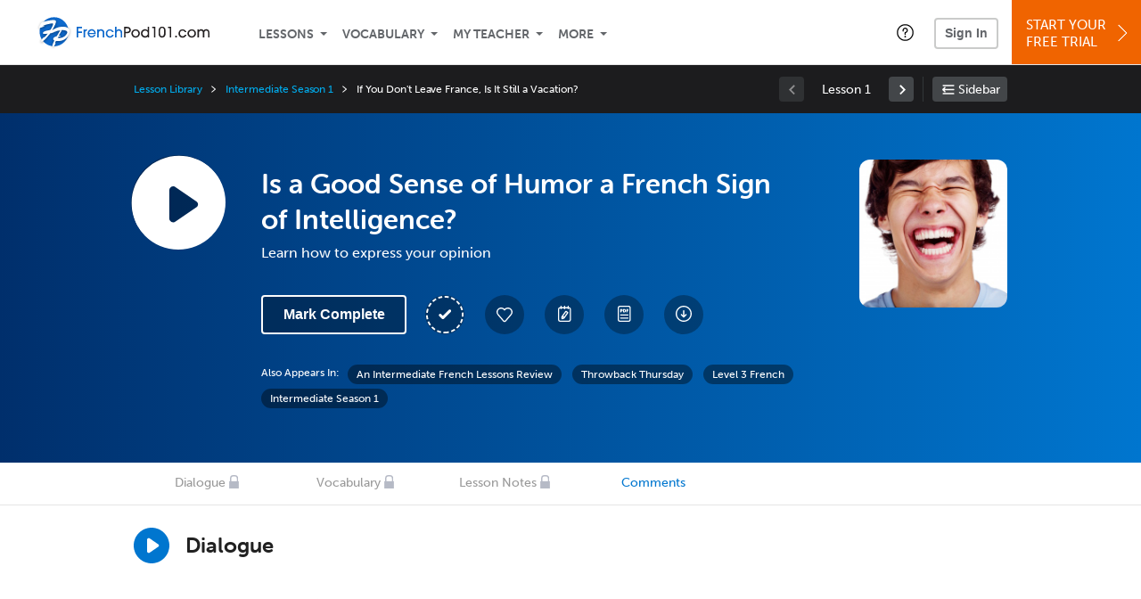

--- FILE ---
content_type: text/html; charset=UTF-8
request_url: https://www.frenchpod101.com/lesson/intermediate-lessons-12-lhumour-a-la-francaise-is-a-good-sense-of-humor-a-french-sign-of-intelligence?lp=78
body_size: 19013
content:
<!DOCTYPE html>
<html lang="en" class="responsive-b" >
<head>
    <meta charset="utf-8">
<!-- Google Tag Manager -->
<script>    window.dataLayer = window.dataLayer || [];
    
(function(w,d,s,l,i){w[l]=w[l]||[];w[l].push({'gtm.start':
new Date().getTime(),event:'gtm.js'});var f=d.getElementsByTagName(s)[0],
j=d.createElement(s),dl=l!='dataLayer'?'&l='+l:'';j.async=true;j.src=
'https://www.googletagmanager.com/gtm.js?id='+i+dl;f.parentNode.insertBefore(j,f);
})(window,document,'script','dataLayer','GTM-TZWV3FR');
    </script>
<!-- End Google Tag Manager -->
    <title>Is a Good Sense of Humor a French Sign of Intelligence? - FrenchPod101</title>
            <meta name="viewport" content="width=device-width, initial-scale=1, maximum-scale=1">
        <meta name="title" content="Is a Good Sense of Humor a French Sign of Intelligence? - FrenchPod101" />
    <meta name="keywords" content="learn French, study French, speak French, French language, French culture, read French, write French, France travel, French podcasts" />
    <meta name="description" content="In this lesson, you&#039;ll learn how to express your opinion  Visit FrenchPod101 and learn French fast with real lessons by real teachers." />
    <meta http-equiv="Content-Language" content="en">
            <meta name="apple-itunes-app" content="app-id=668386019"/>
    	<meta property="og:image" content="https://cdn.innovativelanguage.com/sns/thumbnail/site/thumb_fb_french.png">
	<meta property="og:title" content="Is a Good Sense of Humor a French Sign of Intelligence? - FrenchPod101">
	<meta property="og:description" content="In this lesson, you&#039;ll learn how to express your opinion  Visit FrenchPod101 and learn French fast with real lessons by real teachers.">
	<meta property="og:url" content="https://www.frenchpod101.com/lesson/intermediate-lessons-12-lhumour-a-la-francaise-is-a-good-sense-of-humor-a-french-sign-of-intelligence">
	<meta property="fb:app_id" content="17379305252">
	<meta property="og:site_name" content="FrenchPod101">
	<meta name="twitter:title" content="Is a Good Sense of Humor a French Sign of Intelligence? - FrenchPod101">
	<meta name="twitter:description" content="In this lesson, you&#039;ll learn how to express your opinion  Visit FrenchPod101 and learn French fast with real lessons by real teachers.">
	<meta name="twitter:image" content="https://cdn.innovativelanguage.com/sns/thumbnail/site/thumb_fb_french.png">
	<meta name="twitter:card" content="summary_large_image">
	<meta name="twitter:site" content="@FrenchPod101">
	<meta name="twitter:creator" content="@FrenchPod101">
    <link rel="SHORTCUT ICON" href="/static/images/frenchpod101/favicon.ico"/>
    <link rel="image_src" href="https://www.frenchpod101.com/static/images/frenchpod101/itunes_logo.jpg" />
    <link rel="stylesheet" href="https://use.typekit.net/vcc4rmc.css"/>
    <link rel='canonical' href='https://www.frenchpod101.com/lesson/intermediate-lessons-12-lhumour-a-la-francaise-is-a-good-sense-of-humor-a-french-sign-of-intelligence' />    <script src="/static/js/jquery-1.12.4.min.js"></script>
    <script src="/static/js/jquery-migrate-1.4.1.min.js"></script>
    
<script type="text/javascript">
function trackEvent(args, isAsynchronous) {
  jQuery.ajax({
    type: 'POST',
    async: (isAsynchronous!=undefined)?(isAsynchronous):(true),
    url: '/event_tracking.php',
    data: jQuery.extend({
      member_id: '0', 
        category: '_trackEvent', 
        action: '', 
        opt_label: '', 
        opt_value: ''
    }, args),
    success: function(msg) { /* do nothing */ }
  });
}
</script>    <script type="text/javascript">
        window.IllFormbricks = null;
    </script>
<script src="/static/js/compiled/common.3f69531d47c3d0737a3dcd17ce029b95.illv.min.js" type="text/javascript"></script>
<script src="/static/js/mediaelementjs/build/mediaelement-and-player-ill.99d911016a3333c71738ee3c4a82d249.illv.min.js" type="text/javascript"></script>
<script src="/static/js/dist/lesson/lesson.19d8f44bcc07326f158449f63612d2c1.illv.min.js" type="text/javascript"></script>
<link href="/static/compass/css/common-2021/responsive.699e3b9eac9df0cebc310b2dddbc5162.illv.css" rel="Stylesheet" type="text/css"/>
<link href="/static/js/mediaelementjs/build/mediaelementplayerill.2b2158f3ceb8d2dfaf2792633c82e5df.illv.min.css" rel="Stylesheet" type="text/css"/>
<link href="/static/compass/css/pages/lesson.f4b155296f6c9162b531d5f5987c7d96.illv.css" rel="Stylesheet" type="text/css"/>
<link href="/static/compiled/pathway_bar/esbuild/client.GHJLGER6.css" rel="Stylesheet" type="text/css"/>
<link href="/static/compass/css/common-2021/frenchpod101.ede94bf0798fa7b9a10a273ab0e2bd27.illv.css" rel="Stylesheet" type="text/css"/>
    <script type="text/javascript">
        var li = false;
        var hb = false;
        var hp = false;
    </script>
    </head>
    <body class="responsive-b">
<a href="/honeypot-do-not-follow"
   rel="nofollow"
   style="display: none"
   aria-disabled="true"
   aria-hidden="true"
>Hallo, Pooh, you're just in time for a little smackerel of something</a>
    <span id="zendesk" data-zendesk-config="{&quot;language&quot;:&quot;french&quot;,&quot;color&quot;:&quot;#0076CF&quot;,&quot;site_url&quot;:&quot;frenchpod101.com&quot;,&quot;placeholders&quot;:{&quot;site-url&quot;:&quot;frenchpod101.com&quot;,&quot;site-name&quot;:&quot;FrenchPod101&quot;,&quot;language&quot;:&quot;French&quot;,&quot;language-language&quot;:&quot;French&quot;,&quot;language-your&quot;:&quot;French&quot;,&quot;language-the&quot;:&quot;French&quot;,&quot;language-a&quot;:&quot;French&quot;,&quot;language-blank&quot;:&quot;French&quot;,&quot;video-lgc1&quot;:&quot;\u003Cdiv class=\u0022embed-container\u0022\u003E\u003Ciframe src=\u0022\/\/www.youtube-nocookie.com\/embed\/IpoAN1JJd6Y\u0022 width=\u0022560\u0022 height=\u0022315\u0022 frameborder=\u00220\u0022 allowfullscreen=\u0022\u0022\u003E\u003C\/iframe\u003E\u003C\/div\u003E&quot;,&quot;video-lgc2&quot;:&quot;\u003Cdiv class=\u0022embed-container\u0022\u003E\u003Ciframe src=\u0022\/\/www.youtube-nocookie.com\/embed\/S1aGKOM5E_k\u0022 width=\u0022560\u0022 height=\u0022315\u0022 frameborder=\u00220\u0022 allowfullscreen=\u0022\u0022\u003E\u003C\/iframe\u003E\u003C\/div\u003E&quot;}}"></span>
            <script src="https://static.zdassets.com/ekr/snippet.js?key=web_widget/innovativelanguage.zendesk.com" defer
                id="ze-snippet"></script>
        <script defer>
            window.zESettings = {
                answerBot: {
                    suppress: true
                }
            };
        </script>
            <script defer type="text/javascript" src="/static/js/dist/zendesk/zendesk.12a411b82d66488545273bbb65f934f2.illv.min.js"></script>
    <!-- Google Tag Manager (noscript) -->
<noscript><iframe src="https://www.googletagmanager.com/ns.html?id=GTM-TZWV3FR"
height="0" width="0" style="display:none;visibility:hidden"></iframe></noscript>
<!-- End Google Tag Manager (noscript) --><div id="fb-root"></div>
<script>(function(d, s, id) {
        var js, fjs = d.getElementsByTagName(s)[0];
        if (d.getElementById(id)) return;
        js = d.createElement(s); js.id = id;
        js.src = "//connect.facebook.net/en_US/sdk.js#xfbml=1&version=v2.3&appId=17379305252";
        fjs.parentNode.insertBefore(js, fjs);
    }(document, 'script', 'facebook-jssdk'));</script><div onclick="jQuery('.overlay_gray').hide();" class="overlay_gray" style="display: none;"></div>
<div onclick="jQuery('.overlay').hide();" onmouseover="jQuery('.overlay').hide();" class="overlay" style="display: none;"></div>
<div class="dashbar-a ">
    <div>
        <div class="dashbar-a__grid-top">
            <div class="dashbar-a__cell-a">
                <a class="dashbar-a__block--logo" tabindex="0" href="/">
                    <img src="/static/images/frenchpod101/header/frenchpod101-logo.svg" style="height: 40px;" alt="Home">
                </a>
            </div>
            <div class="dashbar-a__cell-b">                <span role="application">
                <div class="dashbar-a__block--nav-item js-dashbar-a-nav js-dashbar-a-block-lessons">
                    <a class="dashbar-a__nav-item dashbar-a__nav-item-dropdown js-dashbar-a-lessons js-dashbar-a-tabindex" aria-haspopup="true" aria-label="Lessons" tabindex="0">Lessons</a>
                    <div class="dashbar-a__block--dashbar dashbar-lessons js-dashbar-a-nav-item">
                            <div class="dashbar-a__grid dashbar-a__grid--no-lesson-image">
                                <div class="dashbar-a__cell-e--3">
                                    <div>
                                        <span class="dashbar-a__nav-item--sub ill-ease-color"><a href="/lesson-library">Lesson Library</a></span>
                                        <span class="dashbar-a__nav-item--sub ill-ease-color"><a href="/newest-lessons">Newest Lessons</a></span>
                                        <span class="dashbar-a__nav-item--sub ill-ease-color">
                                                                                            <a href="/favorite-lessons">Favorite Lessons</a>
                                                                                    </span>
                                    </div>
                                </div>
                                <div class="dashbar-a__cell-e--4">
                                    <div>
                                        <div class="dashbar-a__label--next-lesson">Your Next Lesson</div>
                                        <div class="dashbar-a__separator"></div>
                                        <div>
                                            <div class="dashbar-a__cell-e--5">
                                                <img class="js-dashbar-lesson-img" src="" alt="">
                                            </div>
                                            <div class="dashbar-a__cell-e--6">
                                                <a  href="/lesson/basic-bootcamp-1-self-introduction-and-basic-greetings-in-formal-french" class="js-dashbar-lesson-href js-dashbar-lesson-title dashbar-a__label--lesson-title ill-ease-color" aria-label="Lesson Title">Self Introduction and Basic Greetings in Formal French</a>
                                                <div  class="dashbar-a__label--season-title js-dashbar-season-title">Throwback Thursday</div>
                                                <div  class="dashbar-a__label--focus-statement js-dashbar-focus-statement">Learn how to say many common phrases in French that people use every day to introduce themselves </div>
                                                <div class="dashbar-a__label--add-new-path js-dashbar-add-new-path" style="display:none;">Congratulations! You've finished everything on your pathway.
                                                    <a href="/lesson-library">Add a new path?</a>
                                                </div>
                                                <div class="dashbar-a__button--study-now">
                                                    <a  class="r101-button--h40-r4 js-dashbar-lesson-href" href="/lesson/basic-bootcamp-1-self-introduction-and-basic-greetings-in-formal-french">Study now</a>
                                                </div>
                                            </div>
                                        </div>
                                    </div>
                                </div>
                            </div>
                    </div>
                </div><div class="dashbar-a__block--nav-item js-dashbar-a-nav">
                    <a class="dashbar-a__nav-item dashbar-a__nav-item-dropdown js-dashbar-a-tabindex" aria-haspopup="true" aria-label="Vocabulary" tabindex="0">Vocabulary</a>
                    <div class="dashbar-a__block--dashbar js-dashbar-a-nav-item">
                            <div class="dashbar-a__grid">
                                <div class="dashbar-a__cell-e--1">
                                    <div>
                                        <span class="dashbar-a__nav-item--sub ill-ease-color">
                                                                                            <a href="/learningcenter/flashcards/flashcards">Flashcards</a>
                                                                                    </span>
                                        <span class="dashbar-a__nav-item--sub ill-ease-color"><a href="/french-vocabulary-lists">Vocabulary Lists<span class="dashbar-a__free">Free</span></a></span>
                                        <span class="dashbar-a__nav-item--sub ill-ease-color">
                                                                                            <a href="/learningcenter/account/wordbank">Word Bank</a>
                                                                                    </span>
                                                                                <span class="dashbar-a__nav-item--sub ill-ease-color"><a href="/french-phrases/">Word of the Day<span class="dashbar-a__free">Free</span></a></span>
                                                                            </div>
                                </div>
                                <div class="dashbar-a__cell-e--2">
                                    <div>
                                        <span class="dashbar-a__nav-item--sub ill-ease-color"><a href="/french-dictionary/">French Dictionary<span class="dashbar-a__free">Free</span></a></span>
                                        <span class="dashbar-a__nav-item--sub ill-ease-color"><a href="/french-word-lists/?coreX=100">100 Most Common Words<span class="dashbar-a__free">Free</span></a></span>
                                        <span class="dashbar-a__nav-item--sub ill-ease-color">
                                                                                            <a href="/french-word-lists/?coreX=2000">2000 Most Common Words</a>
                                                                                    </span>
                                        <span class="dashbar-a__nav-item--sub ill-ease-color"><a href="/key-french-phrases/">French Key Phrases<span class="dashbar-a__free">Free</span></a></span>
                                    </div>
                                </div>
                            </div>
                    </div>
                </div><div class="dashbar-a__block--nav-item js-dashbar-a-nav">
                    <a class="dashbar-a__nav-item dashbar-a__nav-item-dropdown js-dashbar-a-tabindex" aria-haspopup="true" aria-label="My Teacher" tabindex="0">My Teacher</a>
                    <div class="dashbar-a__block--dashbar js-dashbar-a-nav-item">
                            <div class="dashbar-a__grid my-teacher">
                                        <span class="dashbar-a__nav-item--sub ill-ease-color"><a href="/myteacher">My Teacher Messenger</a></span>
                                                                                                                            <span class="dashbar-a__nav-item--sub ill-ease-color">
                                                <a href="/live-private-classes" tabindex="-1">Live Private Classes</a>
                                            </span>
                                                                                                                            <span class="dashbar-a__nav-item--sub ill-ease-color">
                                                <a href="/live-group-classes" tabindex="-1">Live Group Classes</a>
                                            </span>
                                                                                                                                                        <span class="dashbar-a__nav-item--sub ill-ease-color"><a href="/myteacher">My Assessment Test</a></span>
                                <span class="dashbar-a__nav-item--sub ill-ease-color"><a href="/member/statistics.php" tabindex="-1">My Report</a></span>
                            </div>
                    </div>
                </div><div class="dashbar-a__block--nav-item js-dashbar-a-nav">
                    <a class="dashbar-a__nav-item dashbar-a__nav-item-dropdown js-dashbar-a-tabindex" aria-haspopup="true" aria-label="Extras" tabindex="0">More</a>
                    <div class="dashbar-a__block--dashbar dashbar-dots js-dashbar-a-nav-item">
                            <div class="dashbar-a__grid">
                                <div class="dashbar-a__cell-e--1">
                                    <div>
                                        <span class="dashbar-a__nav-item--sub ill-ease-color"><a href="/french-resources/">French Resources</a></span>
                                        <span class="dashbar-a__nav-item--sub ill-ease-color"><a href="/app/">Mobile App</a></span>
                                                                                        <span class="dashbar-a__nav-item--sub ill-ease-color">
                                                                                                            <a href="/french-grammar/">Grammar Bank</a>
                                                                                                    </span>
                                                                                                                                                                </div>
                                </div>
                                <div class="dashbar-a__cell-narrow">
                                    <div>
                                        <span class="dashbar-a__nav-item--sub ill-ease-color">
                                                                                            <a href="/learningcenter/account/notes">My Notes</a>
                                                                                    </span>
                                        <span class="dashbar-a__nav-item--sub ill-ease-color"><a href="/learningcenter/account/myfeed">My Feed</a></span>
                                                                                <span class="dashbar-a__nav-item--sub ill-ease-color"><a href="https://www.frenchpod101.com/blog">Blog</a></span>
                                                                                <span data-lang="french" class="dashbar-a__nav-item--sub ill-ease-color">
                                            <a href="https://support.innovativelanguage.com/hc/en-us?language=french">Help Center</a>
                                        </span>
                                    </div>
                                </div>
                            </div>
                    </div>
                </div></span>            </div>
                            <div class="dashbar-a__block--nav-item dashbar-a__block--nav-item-help-center dashbar-a__block--nav-item-help-center-r0">
                    <div class="r101-help-center-button__wrapper">
    <a class="r101-help-center-button__link js-show-zendesk-sidebar" tabindex="0" role="button">
        <span class="r101-help-center-button__icon"></span>
    </a>
</div>
                </div>
            
            <div class="dashbar-a__cell-c">
                                    <button class="dashbar-a__block--sign-in-button r101-sign-in--a__button r101-sign-in--a__button--dashboard js-show-sign-in-form" aria-expanded="false" aria-haspopup="true">Sign In</button>
                    <script type="text/template" class="js-login-modal-template" data-captcha="1">
    <div class="js-sign-in--a__form">
    <div class="r101-sign-in--a__wrapper r101-sign-in--a__modal">
        <div class="r101-sign-in--a__modal-dialog">
            <div class="r101-sign-in--a__modal-top">
                <div class="r101-sign-in--a__modal-image frenchpod101"></div>
                <button type="button" aria-label="Close" class="r101-sign-in--a__modal-close js-sign-in--a__modal-close"></button>
            </div>
            <div class="r101-sign-in--a__modal-content">
                <div class="r101-sign-in--a__block js-sign-in--a__block-sign-in show">
                    <div class="r101-sign-in--a__block-title">Sign In</div>
                                            <div class="r101-sign-in--a__third-party-box">
                                                            <a href="/?ill_google_connect=1&signup_source=lesson_google" class="r101-sign-in--a__google-button" title="Sign In With Google">
                                    <span class="r101-sign-in--a__google-icon"></span>
                                    <span class="r101-sign-in--a__google-text">Continue with Google</span>
                                </a>
                                                                                                                    <a href="/?ill_facebook_connect=1&signup_source=lesson_facebook" class="r101-sign-in--a__facebook-button" title="Sign In With Facebook">
                                    <span class="r101-sign-in--a__facebook-icon"></span>
                                    <span class="r101-sign-in--a__facebook-text">Continue with Facebook</span>
                                </a>
                                                        <span class="r101-sign-in--a__divider"></span>
                        </div>
                                        <div class="r101-sign-in--a__block-error js-sign-in--a__sign-in-error-block hide">
                        <div class="r101-sign-in--a__block-error-title">Login Attempt Unsuccessful</div>
                        <div class="js-sign-in--a__sign-in-error-content"></div>
                    </div>
                    <form class="r101-sign-in--a__form js-sign-in-form"
                          method="post"
                          action="/sign-in?amember_redirect_url=%2Flesson%2Fintermediate-lessons-12-lhumour-a-la-francaise-is-a-good-sense-of-humor-a-french-sign-of-intelligence%3Flp%3D78"
                                                    name="signin">
                        <input type="hidden" name="is_modal" value="1" />
                        <input type="hidden" name="timezoneName" value="">
                        <div class="r101-sign-in--a__form-item">
                            <label for="r101-sign-in-login" class="r101-sign-in--a__form-label">Username or Email Address</label>
                            <input class="r101-sign-in--a__form-input js-sign-in-email-input" type="text" name="amember_login" value="" autocapitalize="off" id="r101-sign-in-login" placeholder="Enter your Username or Email Address" autocomplete="username">
                            <p class="r101-sign-in--a__form-error-field" role="alert">This field is required</p>
                        </div>
                        <div class="r101-sign-in--a__form-item r101-sign-in--a__form-item-password">
                            <label for="r101-sign-in-password" class="r101-sign-in--a__form-label">Password</label>
                            <input class="r101-sign-in--a__form-input js-sign-in-password-input" type="password" name="amember_pass" value="" id="r101-sign-in-password" placeholder="Enter your password" autocomplete="current-password">
                            <button class="r101-sign-in--a__form-show js-toggle-password-visibility" type="button" aria-label="Show password" aria-pressed="false"></button>
                            <p class="r101-sign-in--a__form-error-field" role="alert">This field is required</p>
                        </div>
                        <div class="r101-sign-in--a__form-action">
                            <div class="r101-sign-in--a__form-checkbox-wrap">
                                <input type="checkbox" name="remember_login" id="r101-sign-in-remember-me" value="Y"><label for="r101-sign-in-remember-me">Remember me</label>
                            </div>
                            <div class="r101-sign-in--a__form-btn-wrap">
                                <div class="js-sign-in-context-recaptcha"></div>
                                <button class="r101-sign-in--a__form-btn js-ln-sign-in-button" type="submit" disabled>Sign In</button>
                                <button class="r101-sign-in--a__form-link js-show-reset-password-form" type="button">Reset Password</button>
                            </div>
                            <div class="r101-sign-in--a__form-sign-up">
                                <span>Don’t have an account? </span>
                                <button class="r101-sign-in--a__form-link js-show-sign-up-form" type="button"> Sign Up</button>
                            </div>
                        </div>
                    </form>
                </div>
                <div class="r101-sign-in--a__block r101-sign-in--a__block--reset js-sign-in--a__block-reset hide">
                    <div class="r101-sign-in--a__block-title">Reset Password</div>
                    <div class="r101-sign-in--a__block-text">Need to reset your password? No problem! Enter the email address you used to sign up with and we'll email you a password reset link.</div>
                    <form name="sendpass"
                          class="r101-sign-in--a__form js-reset-password-form"
                          method="post"
                          data-sitekey="6LfWff8UAAAAAKxlErR5YZwotldpj1hwO7KkZ-Lg"                          action="/reset-password?amember_redirect_url=%2Flesson%2Fintermediate-lessons-12-lhumour-a-la-francaise-is-a-good-sense-of-humor-a-french-sign-of-intelligence%3Flp%3D78">
                        <input type="hidden" name="is_modal" value="1" />
                        <div class="r101-sign-in--a__form-item">
                            <label for="r101-sign-in-rp-email" class="r101-sign-in--a__form-label">Email Address</label>
                            <input type="email" class="r101-sign-in--a__form-input js-reset-password-input" name="login" id="r101-sign-in-rp-email" value="" aria-required="true" placeholder="Enter your email address">
                            <p class="r101-sign-in--a__form-error-field" role="alert">Please enter a valid email address</p>
                        </div>
                        <div class="r101-sign-in--a__form-action">
                            <div class="r101-sign-in--a__form-btn-wrap">
                                <div class="js-reset-password-context-recaptcha"></div>
                                <button class="r101-sign-in--a__form-btn js-reset-password-button" type="submit" disabled>Reset My Password</button>
                                <button class="r101-sign-in--a__form-link js-show-sign-in-form" type="button">Go To Sign In</button>
                            </div>
                        </div>
                    </form>
                </div>
                <div class="r101-sign-in--a__block r101-sign-in--a__block--sign-up js-sign-in--a__block-sign-up hide">
                    <div class="r101-sign-in--a__block-title">Get Started</div>
                    <div class="r101-sign-in--a__block-text">Sign up using your preferred method to start speaking French in minutes</div>
                    <div class="r101-sign-in--a__third-party-box">
                                                    <a href="/?ill_google_connect=1&signup_source=lesson_google" class="r101-sign-in--a__google-button" title="Sign Up With Google">
                                <span class="r101-sign-in--a__google-icon"></span>
                                <span class="r101-sign-in--a__google-text">Sign up with Google</span>
                            </a>
                                                                        <a href="/?ill_facebook_connect=1&signup_source=lesson_facebook" class="r101-sign-in--a__facebook-button" title="Sign Up With Facebook">
                            <span class="r101-sign-in--a__facebook-icon"></span>
                            <span class="r101-sign-in--a__facebook-text">Sign up with Facebook</span>
                        </a>
                        <span class="r101-sign-in--a__divider"></span>
                    </div>
                    <form class="r101-sign-in--a__form js-sign-up-form"
                          name="signup"
                          method="post"
                          data-sitekey="6LfWff8UAAAAAKxlErR5YZwotldpj1hwO7KkZ-Lg"                          action="/?validate=true"
                    >
                        <input type="hidden" name="clickpath" value="|/lesson/intermediate-lessons-12-lhumour-a-la-francaise-is-a-good-sense-of-humor-a-french-sign-of-intelligence?lp=78">
                        <input type="hidden" name="controlgroup" value="">
                        <input type="hidden" name="price_group" value="">
                        <input type="hidden" name="paysys_id" value="free">
                        <input type="hidden" name="do_payment" value="1">
                        <input type="hidden" name="signup_source" value="lesson">
                        <input type="hidden" name="login" value="_" maxlength="15">
                        <input type="hidden" name="signup_level_selected" value="">
                        <input type="hidden" name="signup_form" value="signup_popup" />
                        <input type="hidden" name="amember_redirect_url" value="/lesson/intermediate-lessons-12-lhumour-a-la-francaise-is-a-good-sense-of-humor-a-french-sign-of-intelligence?lp=78" />
                        <input type="hidden" name="autofilled" value="unknown">
                        <input type="hidden" name="js_checksum_source" value="">
                        <input type="hidden" name="js_checksum" value="">
                        <input type="hidden" name="agent" value="[base64]">
                        <div class="r101-sign-in--a__block-error js-sign-up-error hide"></div>
                        <div class="r101-sign-in--a__form-item js-sign-up-email-item">
                            <label for="sign-up-email" class="r101-sign-in--a__form-label">Email Address</label>
                            <input type="email"
                                   name="email"
                                   id="sign-up-email"
                                   placeholder="Enter your email address"
                                   title="Enter your email address"
                                   class="r101-sign-in--a__form-input js-sign-up-email"
                                   value=""
                            >
                            <input type="hidden" name="name" value="" placeholder="Enter your name" title="Enter your name">
                            <p class="r101-sign-in--a__form-error-field js-sign-up-email-error"></p>
                            <p class="r101-sign-in--a__form-error-field-gmail js-sign-up-email-error-gmail">
                                <b>Gmail users:</b> After signing up, check your spam folder for the activation email. <span class="js-sign-up-email-error-gmail-date"></span>
                            </p>
                        </div>
                        <div class="r101-sign-in--a__form-item r101-sign-in--a__form-item--hidden">
                            <label for="sign-up-last-name" class="r101-sign-in--a__form-label">Last Name</label>
                            <input type="text" name="last_name" id="sign-up-last-name" placeholder="Enter your last name" title="Enter your last name" value="">
                            <p class="r101-sign-in--a__form-error-field js-sign-up-last-name-error"></p>
                        </div>
                        <div class="r101-sign-in--a__form-action">
                            <div class="r101-sign-in--a__form-btn-wrap">
                                <div class="js-sign-up-context-recaptcha"></div>
                                <button type="submit" class="r101-sign-in--a__form-btn js-sign-up-submit" disabled>Sign up with Email</button>
                            </div>
                            <div class="r101-sign-in--a__form-terms">
                                By continuing, you agree to our
                                <a href="#terms_of_use" class="r101-sign-in--a__form-link-terms js-terms-link">Terms of Use</a>,
                                <a href="#privacy_policy" class="r101-sign-in--a__form-link-terms js-privacy-link">Privacy Policy</a>,
                                and to receive our email communications, which you may opt out at any time.
                            </div>
                            <div class="r101-sign-in--a__form-sign-up">
                                <span>Already have an account? </span>
                                <button class="r101-sign-in--a__form-link js-show-sign-in-form" type="button"> Sign In</button>
                            </div>
                        </div>
                    </form>
                </div>
            </div>
        </div>
    </div>
</div>
</script>
                            </div>
                            <div class="dashbar-a__cell-d">
                    <div class="dashbar-a__block--free-trial">
                                                    <a href="/" class="dashbar-a__free-trial" aria-haspopup="false" tabindex="0">Start Your<br/>Free Trial<i class="dashbar-a__arrow--sign-up"></i></a>
                                            </div>
                </div>
                    </div>
    </div>
</div>


<div
    id="lockout_modal_container"
    data-language="French"
    data-user="{&quot;guessedPremiumLevel&quot;:false,&quot;guessedBasicLevel&quot;:false,&quot;subscriptionBelowPremium&quot;:false}"
    data-signup-email-form-info="{&quot;signup_path&quot;:&quot;\/?validate=true&quot;,&quot;facebookLink&quot;:&quot;\/?ill_facebook_connect=1&quot;,&quot;googleLink&quot;:&quot;\/?ill_google_connect=1&quot;,&quot;clickpath&quot;:&quot;|\/lesson\/intermediate-lessons-12-lhumour-a-la-francaise-is-a-good-sense-of-humor-a-french-sign-of-intelligence?lp=78&quot;,&quot;price_group&quot;:null,&quot;signup_source&quot;:&quot;lockout_modal&quot;,&quot;signup_level_selected&quot;:null,&quot;sitekey&quot;:&quot;6LfWff8UAAAAAKxlErR5YZwotldpj1hwO7KkZ-Lg&quot;,&quot;redirectUrl&quot;:&quot;?amember_redirect_url=%2Flesson%2Fintermediate-lessons-12-lhumour-a-la-francaise-is-a-good-sense-of-humor-a-french-sign-of-intelligence%3Flp%3D78&quot;}"
></div>
<link rel="stylesheet" href="/static/compiled/lockout_modal/esbuild/client.LNQFGIQN.css" media="print" onload="this.media='all'"><script src="/static/compiled/pathway_bar/esbuild/client.YLONPFSY.js" defer></script><script src="/static/compiled/lockout_modal/esbuild/client.QWV3H2PK.js" defer></script>
<div class="dashbar-r__header">
    <button class="dashbar-r__header--menu-button js-dashbar_r-open-menu" aria-label="Menu" aria-expanded="false" aria-haspopup="true" tabindex="0"></button>
    <div class="dashbar-r__header-logo">
        <a class="dashbar-r__header-logo--a" href="/" aria-label="Home">
            <img src="/static/images/frenchpod101/header/frenchpod101-logo.svg" role="img" class="dashbar-r__header-logo--img" alt="Home">
        </a>
    </div>
</div>

<div class="dashbar-r js-dashbar_r-wrap" lang="en">
    <div class="dashbar-r__overlay js-dashbar_r-overlay" aria-label="Close Menu" aria-expanded="true">
        <button class="dashbar-r__overlay--menu-button" aria-label="Close Menu"></button>
    </div>
    <div class="dashbar-r__menu js-dashbar_r-menu" role="navigation">
                    <div class="dashbar-r__profile">
                <div class="dashbar-r__profile-color french"></div>
                <button class="dashbard-r__profile--a dashbard-r__profile--a__left js-show-sign-in-form" aria-expanded="false" aria-haspopup="true">
                    <img src="/static/images/my_activity/icn_activity_user_placeholder.png" alt="" class="dashbard-r__profile-image">
                    <span class="dashboard-r__profile-info">
                        <span class="dashboard-r__profile-name">Welcome!</span>
                        <span class="dashboard-r__profile-link">Sign In</span>
                    </span>
                </button>
            </div>
            <div class="dashbar-r__fla">
                <a href="/" title="Start Your Free Trial" class="dashbar-r__fla--a" aria-label="Start Your Free Trial">
                    <img role="presentation" alt="Start Your Free Trial" src="/static/compass/images/ui/dashbar-r/icn_freeTrial.svg" class="dashbar-r__fla-image">
                    <span class="dashbar-r__fla-text">Start Your Free Trial</span>
                    <span class="dashbar-r__fla-arrow">&nbsp;</span>
                </a>
            </div>
                            <div class="dashbar-r__menu-slider js-dashbar_r-menu-slider">
            <div class="dashbar-r__level-a js-dashbar_r-level-a">
                                <button class="dashbar-r__item--branch js-dahbar_r-branch" data-branch="lessons" aria-label="Lessons Submenu">Lessons</button>
                <button class="dashbar-r__item--branch js-dahbar_r-branch" data-branch="vocabulary" aria-label="Vocabulary Submenu">Vocabulary</button>
                <button class="dashbar-r__item--branch js-dahbar_r-branch" data-branch="myteacher" aria-label="My Teacher Submenu">My Teacher</button>
                <button class="dashbar-r__item--branch js-dahbar_r-branch" data-branch="more" aria-label="Extras Submenu">More</button>
                                    <button class="dashbar-r__item--leaf-shaded js-show-sign-in-form" aria-expanded="false" aria-haspopup="true">Sign in</button>
                            </div>
            <div class="dashbar-r__level-b">
                <div class="dashbar-r__branch js-dashbar_r-branch-lessons">
                    <button class="dashbar-r__item--back js-dashbar_r-close-branch" aria-label="Leave Lessons Submenu">Lessons</button>
                    <a href="/lesson-library" class=" dashbar-r__item--leaf-b" aria-label="Lesson Library">Lesson Library</a>
                    <a href="/newest-lessons" class="dashbar-r__item--leaf-b" aria-label="Newest Lessons">Newest Lessons</a>
                                            <a href="/favorite-lessons" class="dashbar-r__item--leaf-b" aria-label="Favorite Lessons">Favorite Lessons</a>
                                    </div>
                <div class="dashbar-r__branch js-dashbar_r-branch-vocabulary">
                    <button class="dashbar-r__item--back js-dashbar_r-close-branch" aria-label="Leave Vocabulary Submenu">Vocabulary</button>
                                            <a href="/learningcenter/flashcards/flashcards" class="dashbar-r__item--leaf-b" aria-label="Flashcards">Flashcards</a>
                                        <a href="/french-vocabulary-lists/" class="dashbar-r__item--leaf-b" aria-label="Vocabulary Lists">Vocabulary Lists</a>
                                            <a href="/learningcenter/account/wordbank" class="dashbar-r__item--leaf-b" aria-label="wordbank">Word Bank</a>
                                                                <a href="/french-phrases/" class="dashbar-r__item--leaf-b" aria-label="Word of the Day">Word of the Day</a>
                                        <a href="/french-dictionary/" class="dashbar-r__item--leaf-b" aria-label="French Dictionary">French Dictionary</a>
                    <a href="/french-word-lists/?coreX=100" class="dashbar-r__item--leaf-b" aria-label="100 Most Common Words">100 Most Common Words</a>
                                            <a href="/french-word-lists/?coreX=2000" class="dashbar-r__item--leaf-b" aria-label="2000 Most Common Words">2000 Most Common Words</a>
                                        <a href="/key-french-phrases/" class="dashbar-r__item--leaf-b" aria-label="French Key Phrases">French Key Phrases</a>
                </div>
                <div class="dashbar-r__branch js-dashbar_r-branch-myteacher">
                    <button class="dashbar-r__item--back js-dashbar_r-close-branch" aria-label="Leave My Teacher Submenu">My Teacher</button>
                    <a href="/myteacher" class="dashbar-r__item--leaf-b" aria-label="My Teacher Messenger">My Teacher Messenger</a>
                                                                <a href="/live-private-classes" class="dashbar-r__item--leaf-b" aria-label="Live Private Classes"><span>Live Private Classes</span>
                                                                <a href="/live-group-classes" class="dashbar-r__item--leaf-b" aria-label="Live Group Classes"><span>Live Group Classes</span>
                                                                                <a href="/myteacher" class="dashbar-r__item--leaf-b" aria-label="My Assessment Test">My Assessment Test</a>
                    <a href="/member/statistics.php" class="dashbar-r__item--leaf-b" aria-label="My Report">My Report</a>
                </div>
                <div class="dashbar-r__branch js-dashbar_r-branch-more">
                    <button class="dashbar-r__item--back js-dashbar_r-close-branch" aria-label="Leave Extras Submenu">More</button>
                    <a href="/french-resources/" class="dashbar-r__item--leaf-b" aria-label="French Resources">French Resources</a>
                    <a href="/app/" class="dashbar-r__item--leaf-b" aria-label="Mobile Apps">Mobile App</a>
                                                                        <a href="/french-grammar/" class="dashbar-r__item--leaf-b" aria-label="Grammar Bank">Grammar Bank</a>
                                                                                        <a href="/learningcenter/account/notes" class="dashbar-r__item--leaf-b" aria-label="My Notes">My Notes</a>
                                        <a href="/learningcenter/account/myfeed" class="dashbar-r__item--leaf-b" aria-label="My Feed">My Feed</a>
                                            <a href="https://www.frenchpod101.com/blog" class="dashbar-r__item--leaf-b" aria-label="Blog">Blog</a>
                                        <a href="https://support.innovativelanguage.com/hc/en-us?language=french" class="dashbar-r__item--leaf-b" aria-label="Help Center">Help Center</a>
                </div>
            </div>
        </div>
    </div>
</div>
<div class="r101-pathway-context__wrapper">
    <div class="r101-pathway-context__bar js-pathway-context-bar">
        <div class="r101-pc-bar-loading">
            <div class="r101-pc-bar-loading__wrapper">
                <div class="r101-pc-bar-loading__left">
                    <div class="r101-pc-bar-loading__line-lg r101-pathway-context__animation"></div>
                    <div class="r101-pc-bar-loading__line-sm r101-pathway-context__animation"></div>
                </div>
                <div class="r101-pc-bar-loading__right">
                    <div class="r101-pc-bar-loading__action">
                        <div class="r101-pc-bar-loading__square r101-pathway-context__animation"></div>
                        <div class="r101-pc-bar-loading__square r101-pathway-context__animation"></div>
                    </div>
                    <div class="r101-pc-bar-loading__action">
                        <div class="r101-pc-bar-loading__button r101-pathway-context__animation"></div>
                    </div>
                </div>
            </div>
        </div>
    </div>
    <div class="js-pathway-context-recaptcha"></div>
    <div class="r101-pathway-context">
        <div class="r101-pathway-context__content js-pathway-context-orig-content">
                <div class="js-level-cover lsn3-lesson-audio-header r101-wrapper--gradient1">
        <div class="r101-container--980">
            <div class="r101-headline-a31">
                <div class="r101-headline__grid">
                    <div class="r101-headline__cell-a">
                        <h1>Is a Good Sense of Humor a French Sign of Intelligence?</h1>
                        <div class="r101-headline__intro">
                                                            <button type="button"
                                        class="js-lsn3-show-sign-up"
                                        data-feature="lesson-audio"
                                        aria-label="Play Lesson Audio"
                                        data-control="b9d981559d19879f7a2e88d0eaf322ed"
                                ></button>
                                                    </div>
                        <p>Learn how to express your opinion  </p>
                        <div class="r101-headline__bar">
                                                        <span class="r101-headline__mark-complete">
                                <button type="button" class="js-pathway-context-complete-lesson">Mark Complete</button>
                                <span class="r101-headline__mark-complete-icon"></span>
                            </span>
                            <div class="r101-headline__icons-wrapper">
                              <span>
                                <button type="button"
                                        class="r101-headline__icn r101-headline__icn--favorite js-show-lockout-modal"
                                        data-lockout-feature-name="favorite_lessons"
                                        aria-label="Add to My Favorite Lessons"
                                        title="Add to My Favorite Lessons"
                                ></button>
                            </span>
                                <span>
                                <button type="button"
                                        class="r101-headline__icn r101-headline__icn--my-notes js-show-lockout-modal"
                                        data-lockout-feature-name="my_notes"
                                        aria-label="Create a Note"
                                        title="Create a Note"
                                ></button>
                            </span>
                                <span class="download-pdf-btn">
                                <button type="button"
                                        class="r101-headline__icn r101-headline__icn--pdf js-lsn3-show-sign-up"
                                        data-feature="pdf-lesson-notes"
                                        aria-label="Download PDFs"
                                        title="Download PDFs"
                                ></button>
                            </span>
                                                                    <span>
                                    <button type="button"
                                            class="r101-headline__icn r101-headline__icn--download-center js-lsn3-show-sign-up"
                                            data-feature="download-audio"
                                            aria-label="Download All Audio and Video Files"
                                            title="Download All Audio and Video Files"
                                    ></button>
                                </span>
                                                                                        <span class="sharing-hide">
                                <span class="r101-headline__bubble--social">
                                    <button type="button"
                                            class="r101-headline__icn r101-headline__icn--share js-show-dropdown-tooltip"
                                            aria-label="Share"
                                            title="Share"
                                    ></button>
                                </span>
                            </span>
                        </div>

                        </div>
                                                    <div class="r101-headline__appears">
                                <span>Also Appears In:</span>
                                                                    <a class="r101-headline__appears-in" href="/lesson-library/an-intermediate-french-lessons-review">
                                        An Intermediate French Lessons Review                                    </a>
                                                                    <a class="r101-headline__appears-in" href="/lesson-library/throwback-thursday">
                                        Throwback Thursday                                    </a>
                                                                    <a class="r101-headline__appears-in" href="/lesson-library/level-3-french">
                                        Level 3 French                                    </a>
                                                                    <a class="r101-headline__appears-in" href="/lesson-library/french-intermediate-dialogues-and-conversation">
                                        Intermediate Season 1                                    </a>
                                                            </div>
                                            </div>
                    <div class="r101-headline__cell-b">
                                                    <img src="https://cdn.innovativelanguage.com/frenchpod101/static/images/lessons/352/966/966_352%402x.jpg" role="presentation" alt="">
                                            </div>
                </div>
            </div>
        </div>
    </div>
            <div class="lsn3-lesson-audio lsn3-hidden--main-audio">
            <div>
                <div class="r101-container--980">
                    <p><strong>Now Playing:</strong> <span>Lesson Audio</span></p>
                    <audio preload="none"
                           controls class="js-lsn3-sticky-audio-player"
                           data-duration="760"
                           data-player="b9d981559d19879f7a2e88d0eaf322ed"
                    >
                        <source src="" type="audio/mp3">
                    </audio>
                </div>
            </div>
        </div>
    
    <div class="r101-wrapper--white">
        <div class="lsn3-nav js-r101-navigation-anchor">
            <div class="r101-container--980">
                <nav role="navigation" class="r101-navigation--b js-r101-navigation--b">
                    <ul>
                                                    <li class="r101-navigation__locked">
                                <a aria-disabled="true" href="#dialogue">Dialogue</a>
                            </li>
                                                    <li class="r101-navigation__locked">
                                <a aria-disabled="true" href="#vocabulary">Vocabulary</a>
                            </li>
                                                    <li class="r101-navigation__locked">
                                <a aria-disabled="true" href="#lesson-notes">Lesson Notes</a>
                            </li>
                                                <li><a href="#comments">Comments</a></li>
                    </ul>
                </nav>
            </div>
        </div>
    </div>
    <div class="r101-wrapper--white">
        <div class="lsn3-content-wrapper" role="main">
                            <a name="lesson_materials"></a>
                                    <a name="lc_transcript"></a>
                    <div class="lsn3-section-wrapper">
                        <section id="dialogue" class="lsn3-main-section" role="article">
                            <header>
                                <div>
                                                                            <button type="button"
                                                class="js-lsn3-show-sign-up lsn3-player-a"
                                                data-feature="dialogue-track"
                                                aria-label="Play Dialogue"
                                                title="Play Dialogue"
                                        ></button>
                                                                        <h2>Dialogue</h2>
                                </div>
                            </header>
                            <div class="r101-locked-b r101-locked-b--line-by-line-audio">
                                    <h3 class="r101-locked-b__title">Want to Understand & Master the French Dialogue 100%?</h3>
    <p class="r101-locked-b__text">Get a breakdown of the dialogue and translations instantly with the Premium line-by-line Audio. Sign up for your Free Lifetime Account Now and get 7 Days of Premium Access including this feature.</p>
    <button
        class="r101-locked-b__signup-button js-show-sign-up-form"
        aria-expanded="false"
        aria-haspopup="true"
    >Join for Free</button>
    <div>
        <span class="r101-locked-b__sign-in-text">Already a Member?</span>
        <button class="r101-locked-b__sign-in-button js-show-sign-in-form">Sign In Here</button>
    </div>
                                </div>
                        </section>
                    </div>
                
                                    <a name="lc_vocabulary_list"></a>
                    <a name="lc_vocabulary_expansion"></a>
                    <a name="review"></a>
                    <a name="quizzes"></a>
                    <a name="lc_review_tests"></a>
                    <a name="lc_writing_tests"></a>
                    <a name="lc_quizz_settings"></a>
                    <a name="lc_vocabulary_flashcards"></a>
                    <div class="lsn3-section-wrapper">
                        <section id="vocabulary" class="lsn3-main-section" role="article">
                            <header>
                                <div>
                                                                            <button type="button"
                                                class="js-lsn3-show-sign-up lsn3-player-a"
                                                data-feature="review-track"
                                                aria-label="Play "
                                                title="Play"
                                        ></button>
                                                                        <h2>Vocabulary (Review)</h2>
                                </div>
                            </header>
                            <div class="r101-locked-b r101-locked-b--vocabulary">
                                    <h3 class="r101-locked-b__title">Learn New Words FAST with this Lesson’s Vocab Review List</h3>
    <p class="r101-locked-b__text">Get this lesson’s key vocab, their translations and pronunciations. Sign up for your Free Lifetime Account Now and get 7 Days of Premium Access including this feature.</p>
    <button
        class="r101-locked-b__signup-button js-show-sign-up-form"
        aria-expanded="false"
        aria-haspopup="true"
    >Join for Free</button>
    <div>
        <span class="r101-locked-b__sign-in-text">Already a Member?</span>
        <button class="r101-locked-b__sign-in-button js-show-sign-in-form">Sign In Here</button>
    </div>
                                </div>
                        </section>
                    </div>
                
                                    <div class="lsn3-section-wrapper">
                        <section id="lesson-notes" class="lsn3-main-section" role="article">
                            <header>
                                <div>
                                    <h2>Lesson Notes</h2>
                                </div>
                            </header>
                            <div class="r101-locked-b r101-locked-b--lesson-notes">
                                    <h3 class="r101-locked-b__title">Unlock In-Depth Explanations & Exclusive Takeaways with Printable Lesson Notes</h3>
    <p class="r101-locked-b__text">Unlock Lesson Notes and Transcripts for every single lesson. Sign Up for a Free Lifetime Account and Get 7 Days of Premium Access.</p>
    <button
        class="r101-locked-b__signup-button js-show-sign-up-form"
        aria-expanded="false"
        aria-haspopup="true"
    >Join for Free</button>
    <div>
        <span class="r101-locked-b__sign-in-text">Already a Member?</span>
        <button class="r101-locked-b__sign-in-button js-show-sign-in-form">Sign In Here</button>
    </div>
                                </div>
                        </section>
                    </div>
                
                
                                    <a name="lc_grammar_list"></a>
                    <div class="lsn3-section-wrapper">
                        <section id="grammar" class="lsn3-main-section" role="article">
                            <header>
                                <div>
                                                                        <h2>Grammar</h2>
                                </div>
                            </header>
                            <div class="r101-locked-b r101-locked-b--lesson-grammar">
                                    <h3 class="r101-locked-b__title">French Grammar Made Easy - Unlock This Lesson’s Grammar Guide</h3>
    <p class="r101-locked-b__text">Easily master this lesson’s grammar points with in-depth explanations and examples. Sign up for your Free Lifetime Account and get 7 Days of Premium Access including this feature.</p>
    <button
        class="r101-locked-b__signup-button js-show-sign-up-form"
        aria-expanded="false"
        aria-haspopup="true"
    >Join for Free</button>
    <div>
        <span class="r101-locked-b__sign-in-text">Already a Member?</span>
        <button class="r101-locked-b__sign-in-button js-show-sign-in-form">Sign In Here</button>
    </div>
                                </div>
                        </section>
                    </div>
                
                            <div class="lsn3-section-wrapper">
                <section id="comments" class="lsn3-main-section initial-overflow">
                    <header>
    <div>
        <h2>Comments</h2>
        <button type="button"
                class="js-lsn3-accordion lsn3-arrow"
                aria-controls="lsn3_comments_section"
                aria-expanded="true"
                aria-label="Collapse/Expand"
                title="Collapse/Expand"
        ></button>
        <span class="lsn3-show-hide-a"><span>Hide</span><i></i></span>
    </div>
</header>
<div class="lsn3-main-section__comments js-lesson-comments"
     aria-hidden="false"
     data-is-wp-user-can-edit=""
     data-rss-comments-url="https://www.frenchpod101.com/lesson/intermediate-lessons-12-lhumour-a-la-francaise-is-a-good-sense-of-humor-a-french-sign-of-intelligence/feed"
     data-wp-post-id="966"
     data-is-admin=""
     data-edit-lesson-link=""
></div>
                </section>
            </div>
        </div>
    </div>

    <div class="js-lsn3-lesson js-lsn3-lesson-public-ui"
         data-language101="French"
         data-lc-lesson-id="480"
    ></div>
        </div>
        <div class="r101-pathway-context__content r101-pathway-context__content--hidden js-pathway-context-content"></div>
        <div class="r101-pathway-context__sidebar js-pathway-context-sidebar js-pathway-context-data"
             data-user="{&quot;hasPremiumAccess&quot;:false,&quot;hasPremiumPlusAccess&quot;:false,&quot;loggedState&quot;:&quot;public&quot;,&quot;isLogined&quot;:0,&quot;isLoggedWP&quot;:false,&quot;loginWP&quot;:&quot;&quot;,&quot;guessedPremiumLevel&quot;:false}"
             data-collection-info="{&quot;description&quot;:&quot;Massively boost your French conversation skills with these dialogue-based lessons.&quot;,&quot;completedCount&quot;:0,&quot;curriculumUrl&quot;:&quot;\/lesson-library\/french-intermediate-dialogues-and-conversation\/curriculum&quot;,&quot;id&quot;:78,&quot;title&quot;:&quot;Intermediate Season 1&quot;,&quot;url&quot;:&quot;\/lesson-library\/french-intermediate-dialogues-and-conversation?disable_ssr=1&quot;,&quot;gradeUrl&quot;:&quot;&quot;,&quot;isOnDashboard&quot;:false,&quot;vocabularyUrl&quot;:&quot;&quot;,&quot;gradeBookUrl&quot;:&quot;&quot;,&quot;totalCount&quot;:25,&quot;studyLevel&quot;:{&quot;title&quot;:&quot;Intermediate&quot;,&quot;levelClass&quot;:&quot;intermediate&quot;},&quot;gradePercent&quot;:0,&quot;isNewestFirst&quot;:false}"
             data-current-entity-index="0"
             data-collection-entities="[{&quot;lessonId&quot;:469,&quot;title&quot;:&quot;If You Don&#039;t Leave France, Is It Still a Vacation?&quot;,&quot;duration&quot;:804,&quot;entityType&quot;:&quot;Lesson&quot;,&quot;focus&quot;:&quot;learn how to construct \&quot;if\&quot; clauses to form both likely and unlikely hypotheses &quot;,&quot;layoutType&quot;:&quot;Audio&quot;,&quot;isCompleted&quot;:false,&quot;isLocked&quot;:true,&quot;lessonNumber&quot;:1,&quot;thumbnail&quot;:null,&quot;url&quot;:&quot;\/lesson\/intermediate-lessons-1-traveling-if-you-dont-leave-france-is-it-still-a-vacation?lp=78&quot;,&quot;images&quot;:{&quot;98&quot;:&quot;https:\/\/cdn.innovativelanguage.com\/frenchpod101\/static\/images\/lessons\/98\/959\/959_98.jpg&quot;,&quot;176&quot;:&quot;https:\/\/cdn.innovativelanguage.com\/frenchpod101\/static\/images\/lessons\/176\/959\/959_176.jpg&quot;},&quot;originalContext&quot;:{&quot;name&quot;:&quot;Intermediate Season 1&quot;,&quot;order&quot;:&quot;1&quot;,&quot;pathId&quot;:&quot;78&quot;},&quot;index&quot;:0,&quot;appearsIn&quot;:[121,218,233,78]},{&quot;lessonId&quot;:479,&quot;title&quot;:&quot;Why Else Would You Have Traveled to the French Beach?&quot;,&quot;duration&quot;:861,&quot;entityType&quot;:&quot;Lesson&quot;,&quot;focus&quot;:&quot;learn how to express regrets and reproaches about the past&quot;,&quot;layoutType&quot;:&quot;Audio&quot;,&quot;isCompleted&quot;:false,&quot;isLocked&quot;:true,&quot;lessonNumber&quot;:2,&quot;thumbnail&quot;:null,&quot;url&quot;:&quot;\/lesson\/intermediate-2-why-else-would-you-have-traveled-to-the-french-beach?lp=78&quot;,&quot;images&quot;:{&quot;98&quot;:&quot;https:\/\/cdn.innovativelanguage.com\/frenchpod101\/static\/images\/lessons\/98\/965\/965_98.jpg&quot;,&quot;176&quot;:&quot;https:\/\/cdn.innovativelanguage.com\/frenchpod101\/static\/images\/lessons\/176\/965\/965_176.jpg&quot;},&quot;originalContext&quot;:{&quot;name&quot;:&quot;Intermediate Season 1&quot;,&quot;order&quot;:&quot;2&quot;,&quot;pathId&quot;:&quot;78&quot;},&quot;index&quot;:1,&quot;appearsIn&quot;:[121,218,233,78]},{&quot;lessonId&quot;:474,&quot;title&quot;:&quot;By Coming to France, Did You Think You&#039;d Leave Your Problems Behind?&quot;,&quot;duration&quot;:955,&quot;entityType&quot;:&quot;Lesson&quot;,&quot;focus&quot;:&quot;learn how to combine the French past perfect and imperfect tenses to describe two past events within a sentence&quot;,&quot;layoutType&quot;:&quot;Audio&quot;,&quot;isCompleted&quot;:false,&quot;isLocked&quot;:true,&quot;lessonNumber&quot;:3,&quot;thumbnail&quot;:null,&quot;url&quot;:&quot;\/lesson\/intermediate-lesson-3-traveling-by-coming-to-france-did-you-think-youd-leave-your-problems-behind?lp=78&quot;,&quot;images&quot;:{&quot;98&quot;:&quot;https:\/\/cdn.innovativelanguage.com\/frenchpod101\/static\/images\/lessons\/98\/973\/973_98.jpg&quot;,&quot;176&quot;:&quot;https:\/\/cdn.innovativelanguage.com\/frenchpod101\/static\/images\/lessons\/176\/973\/973_176.jpg&quot;},&quot;originalContext&quot;:{&quot;name&quot;:&quot;Intermediate Season 1&quot;,&quot;order&quot;:&quot;3&quot;,&quot;pathId&quot;:&quot;78&quot;},&quot;index&quot;:2,&quot;appearsIn&quot;:[233,78]},{&quot;lessonId&quot;:472,&quot;title&quot;:&quot;We Have So Much to Do before We Go to France&quot;,&quot;duration&quot;:621,&quot;entityType&quot;:&quot;Lesson&quot;,&quot;focus&quot;:&quot;learn several important French concepts involving the verb that means \&quot;to make\&quot; or \&quot;to do\&quot; &quot;,&quot;layoutType&quot;:&quot;Audio&quot;,&quot;isCompleted&quot;:false,&quot;isLocked&quot;:true,&quot;lessonNumber&quot;:4,&quot;thumbnail&quot;:null,&quot;url&quot;:&quot;\/lesson\/intermediate-lesson-4-traveling-we-have-so-much-to-do-before-we-go-to-france?lp=78&quot;,&quot;images&quot;:{&quot;98&quot;:&quot;https:\/\/cdn.innovativelanguage.com\/frenchpod101\/static\/images\/lessons\/98\/977\/977_98.jpg&quot;,&quot;176&quot;:&quot;https:\/\/cdn.innovativelanguage.com\/frenchpod101\/static\/images\/lessons\/176\/977\/977_176.jpg&quot;},&quot;originalContext&quot;:{&quot;name&quot;:&quot;Intermediate Season 1&quot;,&quot;order&quot;:&quot;4&quot;,&quot;pathId&quot;:&quot;78&quot;},&quot;index&quot;:3,&quot;appearsIn&quot;:[121,233,78]},{&quot;lessonId&quot;:458,&quot;title&quot;:&quot;I&#039;m Counting the Moments Until You Can Be with Me in France!&quot;,&quot;duration&quot;:751,&quot;entityType&quot;:&quot;Lesson&quot;,&quot;focus&quot;:&quot;learn how to express your wishes and desires using French infinitives and the French subjunctive tense&quot;,&quot;layoutType&quot;:&quot;Audio&quot;,&quot;isCompleted&quot;:false,&quot;isLocked&quot;:true,&quot;lessonNumber&quot;:5,&quot;thumbnail&quot;:null,&quot;url&quot;:&quot;\/lesson\/intermediate-lesson-5-city-vs-country-im-counting-the-moments-until-you-can-be-with-me-in-france?lp=78&quot;,&quot;images&quot;:{&quot;98&quot;:&quot;https:\/\/cdn.innovativelanguage.com\/frenchpod101\/static\/images\/lessons\/98\/981\/981_98.jpg&quot;,&quot;176&quot;:&quot;https:\/\/cdn.innovativelanguage.com\/frenchpod101\/static\/images\/lessons\/176\/981\/981_176.jpg&quot;},&quot;originalContext&quot;:{&quot;name&quot;:&quot;Intermediate Season 1&quot;,&quot;order&quot;:&quot;5&quot;,&quot;pathId&quot;:&quot;78&quot;},&quot;index&quot;:4,&quot;appearsIn&quot;:[121,233,78]},{&quot;lessonId&quot;:481,&quot;title&quot;:&quot;The Fine French Line Between Playing Hard to Get and Getting Away&quot;,&quot;duration&quot;:783,&quot;entityType&quot;:&quot;Lesson&quot;,&quot;focus&quot;:&quot;learn how to add nuance to your French speech&quot;,&quot;layoutType&quot;:&quot;Audio&quot;,&quot;isCompleted&quot;:false,&quot;isLocked&quot;:true,&quot;lessonNumber&quot;:6,&quot;thumbnail&quot;:null,&quot;url&quot;:&quot;\/lesson\/intermediate-6-the-fine-french-line-between-playing-hard-to-get-and-getting-away?lp=78&quot;,&quot;images&quot;:{&quot;98&quot;:&quot;https:\/\/cdn.innovativelanguage.com\/frenchpod101\/static\/images\/lessons\/98\/971\/971_98.jpg&quot;,&quot;176&quot;:&quot;https:\/\/cdn.innovativelanguage.com\/frenchpod101\/static\/images\/lessons\/176\/971\/971_176.jpg&quot;},&quot;originalContext&quot;:{&quot;name&quot;:&quot;Intermediate Season 1&quot;,&quot;order&quot;:&quot;6&quot;,&quot;pathId&quot;:&quot;78&quot;},&quot;index&quot;:5,&quot;appearsIn&quot;:[233,78]},{&quot;lessonId&quot;:310,&quot;title&quot;:&quot;The Things You&#039;ll Do for French Love&quot;,&quot;duration&quot;:825,&quot;entityType&quot;:&quot;Lesson&quot;,&quot;focus&quot;:&quot;learn how to express the reasons behind something &quot;,&quot;layoutType&quot;:&quot;Audio&quot;,&quot;isCompleted&quot;:false,&quot;isLocked&quot;:true,&quot;lessonNumber&quot;:7,&quot;thumbnail&quot;:null,&quot;url&quot;:&quot;\/lesson\/intermediate-lessons-7-lamour-a-la-francaise-the-things-youll-do-for-your-french-love?lp=78&quot;,&quot;images&quot;:{&quot;98&quot;:&quot;https:\/\/cdn.innovativelanguage.com\/frenchpod101\/static\/images\/lessons\/98\/970\/970_98.jpg&quot;,&quot;176&quot;:&quot;https:\/\/cdn.innovativelanguage.com\/frenchpod101\/static\/images\/lessons\/176\/970\/970_176.jpg&quot;},&quot;originalContext&quot;:{&quot;name&quot;:&quot;Intermediate Season 1&quot;,&quot;order&quot;:&quot;7&quot;,&quot;pathId&quot;:&quot;78&quot;},&quot;index&quot;:6,&quot;appearsIn&quot;:[121,218,233,78]},{&quot;lessonId&quot;:483,&quot;title&quot;:&quot;Will Time Apart Allow Your French Feelings to Fade?&quot;,&quot;duration&quot;:832,&quot;entityType&quot;:&quot;Lesson&quot;,&quot;focus&quot;:&quot;learn how to describe the passage of time &quot;,&quot;layoutType&quot;:&quot;Audio&quot;,&quot;isCompleted&quot;:false,&quot;isLocked&quot;:true,&quot;lessonNumber&quot;:8,&quot;thumbnail&quot;:null,&quot;url&quot;:&quot;\/lesson\/intermediate-8-will-time-apart-allow-your-french-feelings-to-fade?lp=78&quot;,&quot;images&quot;:{&quot;98&quot;:&quot;https:\/\/cdn.innovativelanguage.com\/frenchpod101\/static\/images\/lessons\/98\/974\/974_98.jpg&quot;,&quot;176&quot;:&quot;https:\/\/cdn.innovativelanguage.com\/frenchpod101\/static\/images\/lessons\/176\/974\/974_176.jpg&quot;},&quot;originalContext&quot;:{&quot;name&quot;:&quot;Intermediate Season 1&quot;,&quot;order&quot;:&quot;8&quot;,&quot;pathId&quot;:&quot;78&quot;},&quot;index&quot;:7,&quot;appearsIn&quot;:[121,233,78]},{&quot;lessonId&quot;:467,&quot;title&quot;:&quot;What Can These French Films Teach You about Love?&quot;,&quot;duration&quot;:615,&quot;entityType&quot;:&quot;Lesson&quot;,&quot;focus&quot;:&quot;learn how to use certain prepositions with French verbs&quot;,&quot;layoutType&quot;:&quot;Audio&quot;,&quot;isCompleted&quot;:false,&quot;isLocked&quot;:true,&quot;lessonNumber&quot;:9,&quot;thumbnail&quot;:null,&quot;url&quot;:&quot;\/lesson\/intermediate-lesson-9-lamour-a-la-francaise-what-can-these-french-films-teach-you-about-love?lp=78&quot;,&quot;images&quot;:{&quot;98&quot;:&quot;https:\/\/cdn.innovativelanguage.com\/frenchpod101\/static\/images\/lessons\/98\/982\/982_98.jpg&quot;,&quot;176&quot;:&quot;https:\/\/cdn.innovativelanguage.com\/frenchpod101\/static\/images\/lessons\/176\/982\/982_176.jpg&quot;},&quot;originalContext&quot;:{&quot;name&quot;:&quot;Intermediate Season 1&quot;,&quot;order&quot;:&quot;9&quot;,&quot;pathId&quot;:&quot;78&quot;},&quot;index&quot;:8,&quot;appearsIn&quot;:[121,233,78]},{&quot;lessonId&quot;:482,&quot;title&quot;:&quot;I Am SO in Love with This French Woman!&quot;,&quot;duration&quot;:739,&quot;entityType&quot;:&quot;Lesson&quot;,&quot;focus&quot;:&quot;learn how to how to use intensifiers meaning \&quot;so\&quot; and \&quot;such\&quot; to pump up the volume of your French&quot;,&quot;layoutType&quot;:&quot;Audio&quot;,&quot;isCompleted&quot;:false,&quot;isLocked&quot;:true,&quot;lessonNumber&quot;:10,&quot;thumbnail&quot;:null,&quot;url&quot;:&quot;\/lesson\/intermediate-10-i-am-so-in-love-with-this-french-woman?lp=78&quot;,&quot;images&quot;:{&quot;98&quot;:&quot;https:\/\/cdn.innovativelanguage.com\/frenchpod101\/static\/images\/lessons\/98\/983\/983_98.jpg&quot;,&quot;176&quot;:&quot;https:\/\/cdn.innovativelanguage.com\/frenchpod101\/static\/images\/lessons\/176\/983\/983_176.jpg&quot;},&quot;originalContext&quot;:{&quot;name&quot;:&quot;Intermediate Season 1&quot;,&quot;order&quot;:&quot;10&quot;,&quot;pathId&quot;:&quot;78&quot;},&quot;index&quot;:9,&quot;appearsIn&quot;:[121,233,78]},{&quot;lessonId&quot;:471,&quot;title&quot;:&quot;Do You Find French Jokes about Blondes Funny?&quot;,&quot;duration&quot;:771,&quot;entityType&quot;:&quot;Lesson&quot;,&quot;focus&quot;:&quot;learn when you need to use the subjunctive mood &quot;,&quot;layoutType&quot;:&quot;Audio&quot;,&quot;isCompleted&quot;:false,&quot;isLocked&quot;:true,&quot;lessonNumber&quot;:11,&quot;thumbnail&quot;:null,&quot;url&quot;:&quot;\/lesson\/intermediate-lesson-11-do-you-find-french-jokes-about-blondes-funny?lp=78&quot;,&quot;images&quot;:{&quot;98&quot;:&quot;https:\/\/cdn.innovativelanguage.com\/frenchpod101\/static\/images\/lessons\/98\/960\/960_98.jpg&quot;,&quot;176&quot;:&quot;https:\/\/cdn.innovativelanguage.com\/frenchpod101\/static\/images\/lessons\/176\/960\/960_176.jpg&quot;},&quot;originalContext&quot;:{&quot;name&quot;:&quot;Intermediate Season 1&quot;,&quot;order&quot;:&quot;11&quot;,&quot;pathId&quot;:&quot;78&quot;},&quot;index&quot;:10,&quot;appearsIn&quot;:[121,218,233,78]},{&quot;lessonId&quot;:480,&quot;title&quot;:&quot;Is a Good Sense of Humor a French Sign of Intelligence?&quot;,&quot;duration&quot;:760,&quot;entityType&quot;:&quot;Lesson&quot;,&quot;focus&quot;:&quot;learn how to express your opinion  &quot;,&quot;layoutType&quot;:&quot;Audio&quot;,&quot;isCompleted&quot;:false,&quot;isLocked&quot;:true,&quot;lessonNumber&quot;:12,&quot;thumbnail&quot;:null,&quot;url&quot;:&quot;\/lesson\/intermediate-lessons-12-lhumour-a-la-francaise-is-a-good-sense-of-humor-a-french-sign-of-intelligence?lp=78&quot;,&quot;images&quot;:{&quot;98&quot;:&quot;https:\/\/cdn.innovativelanguage.com\/frenchpod101\/static\/images\/lessons\/98\/966\/966_98.jpg&quot;,&quot;176&quot;:&quot;https:\/\/cdn.innovativelanguage.com\/frenchpod101\/static\/images\/lessons\/176\/966\/966_176.jpg&quot;},&quot;originalContext&quot;:{&quot;name&quot;:&quot;Intermediate Season 1&quot;,&quot;order&quot;:&quot;12&quot;,&quot;pathId&quot;:&quot;78&quot;},&quot;index&quot;:11,&quot;appearsIn&quot;:[218,121,233,78]},{&quot;lessonId&quot;:453,&quot;title&quot;:&quot;Will Your Comedy Routine Bomb on the French Stage?&quot;,&quot;duration&quot;:1017,&quot;entityType&quot;:&quot;Lesson&quot;,&quot;focus&quot;:&quot;learn how to use connecting words and transition words to give pace and connection to your ideas&quot;,&quot;layoutType&quot;:&quot;Audio&quot;,&quot;isCompleted&quot;:false,&quot;isLocked&quot;:true,&quot;lessonNumber&quot;:13,&quot;thumbnail&quot;:null,&quot;url&quot;:&quot;\/lesson\/intermediate-lessons-13-lhumour-a-la-francaise-humor-a-la-francaise-3?lp=78&quot;,&quot;images&quot;:{&quot;98&quot;:&quot;https:\/\/cdn.innovativelanguage.com\/frenchpod101\/static\/images\/lessons\/98\/984\/984_98.jpg&quot;,&quot;176&quot;:&quot;https:\/\/cdn.innovativelanguage.com\/frenchpod101\/static\/images\/lessons\/176\/984\/984_176.jpg&quot;},&quot;originalContext&quot;:{&quot;name&quot;:&quot;Intermediate Season 1&quot;,&quot;order&quot;:&quot;13&quot;,&quot;pathId&quot;:&quot;78&quot;},&quot;index&quot;:12,&quot;appearsIn&quot;:[218,233,298,78]},{&quot;lessonId&quot;:484,&quot;title&quot;:&quot;Leave No Stone Unturned in France&quot;,&quot;duration&quot;:616,&quot;entityType&quot;:&quot;Lesson&quot;,&quot;focus&quot;:&quot;learn how to spell past participles at the compound past tense &quot;,&quot;layoutType&quot;:&quot;Audio&quot;,&quot;isCompleted&quot;:false,&quot;isLocked&quot;:true,&quot;lessonNumber&quot;:14,&quot;thumbnail&quot;:null,&quot;url&quot;:&quot;\/lesson\/intermediate-lessons-14-lhumour-a-la-francaise-humor-a-la-francaise-4?lp=78&quot;,&quot;images&quot;:{&quot;98&quot;:&quot;https:\/\/cdn.innovativelanguage.com\/frenchpod101\/static\/images\/lessons\/98\/985\/985_98.jpg&quot;,&quot;176&quot;:&quot;https:\/\/cdn.innovativelanguage.com\/frenchpod101\/static\/images\/lessons\/176\/985\/985_176.jpg&quot;},&quot;originalContext&quot;:{&quot;name&quot;:&quot;Intermediate Season 1&quot;,&quot;order&quot;:&quot;14&quot;,&quot;pathId&quot;:&quot;78&quot;},&quot;index&quot;:13,&quot;appearsIn&quot;:[121,218,233,78]},{&quot;lessonId&quot;:485,&quot;title&quot;:&quot;Have You Heard the One about All French People?&quot;,&quot;duration&quot;:776,&quot;entityType&quot;:&quot;Lesson&quot;,&quot;focus&quot;:&quot;learn how to talk about a group of people using various French constructions, including indefinite adjectives and pronouns &quot;,&quot;layoutType&quot;:&quot;Audio&quot;,&quot;isCompleted&quot;:false,&quot;isLocked&quot;:true,&quot;lessonNumber&quot;:15,&quot;thumbnail&quot;:null,&quot;url&quot;:&quot;\/lesson\/intermediate-lessons-15-lhumour-a-la-francaise-humor-a-la-francaise-5?lp=78&quot;,&quot;images&quot;:{&quot;98&quot;:&quot;https:\/\/cdn.innovativelanguage.com\/frenchpod101\/static\/images\/lessons\/98\/986\/986_98.jpg&quot;,&quot;176&quot;:&quot;https:\/\/cdn.innovativelanguage.com\/frenchpod101\/static\/images\/lessons\/176\/986\/986_176.jpg&quot;},&quot;originalContext&quot;:{&quot;name&quot;:&quot;Intermediate Season 1&quot;,&quot;order&quot;:&quot;15&quot;,&quot;pathId&quot;:&quot;78&quot;},&quot;index&quot;:14,&quot;appearsIn&quot;:[121,233,78]},{&quot;lessonId&quot;:473,&quot;title&quot;:&quot;You Aren&#039;t Wearing that to the French Costume Party, Are You?&quot;,&quot;duration&quot;:973,&quot;entityType&quot;:&quot;Lesson&quot;,&quot;focus&quot;:&quot;learn how to say a number of negative French expressions&quot;,&quot;layoutType&quot;:&quot;Audio&quot;,&quot;isCompleted&quot;:false,&quot;isLocked&quot;:true,&quot;lessonNumber&quot;:16,&quot;thumbnail&quot;:null,&quot;url&quot;:&quot;\/lesson\/intermediate-lessons-16-going-out-or-staying-home-you-arent-wearing-that-to-the-french-costume-party-are-you?lp=78&quot;,&quot;images&quot;:{&quot;98&quot;:&quot;https:\/\/cdn.innovativelanguage.com\/frenchpod101\/static\/images\/lessons\/98\/972\/972_98.jpg&quot;,&quot;176&quot;:&quot;https:\/\/cdn.innovativelanguage.com\/frenchpod101\/static\/images\/lessons\/176\/972\/972_176.jpg&quot;},&quot;originalContext&quot;:{&quot;name&quot;:&quot;Intermediate Season 1&quot;,&quot;order&quot;:&quot;16&quot;,&quot;pathId&quot;:&quot;78&quot;},&quot;index&quot;:15,&quot;appearsIn&quot;:[233,78]},{&quot;lessonId&quot;:475,&quot;title&quot;:&quot;I Am a Better French Karaoke Singer than You!&quot;,&quot;duration&quot;:914,&quot;entityType&quot;:&quot;Lesson&quot;,&quot;focus&quot;:&quot;learn how to make comparisons by using adjectives and adverbs&quot;,&quot;layoutType&quot;:&quot;Audio&quot;,&quot;isCompleted&quot;:false,&quot;isLocked&quot;:true,&quot;lessonNumber&quot;:17,&quot;thumbnail&quot;:null,&quot;url&quot;:&quot;\/lesson\/intermediate-lessons-17-going-out-or-staying-home-i-am-a-better-french-karaoke-singer-than-you?lp=78&quot;,&quot;images&quot;:{&quot;98&quot;:&quot;https:\/\/cdn.innovativelanguage.com\/frenchpod101\/static\/images\/lessons\/98\/967\/967_98.jpg&quot;,&quot;176&quot;:&quot;https:\/\/cdn.innovativelanguage.com\/frenchpod101\/static\/images\/lessons\/176\/967\/967_176.jpg&quot;},&quot;originalContext&quot;:{&quot;name&quot;:&quot;Intermediate Season 1&quot;,&quot;order&quot;:&quot;17&quot;,&quot;pathId&quot;:&quot;78&quot;},&quot;index&quot;:16,&quot;appearsIn&quot;:[121,233,304,78]},{&quot;lessonId&quot;:486,&quot;title&quot;:&quot;If You Stay Out Too Late, You&#039;ll Pay the Price in France!&quot;,&quot;duration&quot;:730,&quot;entityType&quot;:&quot;Lesson&quot;,&quot;focus&quot;:&quot;learn how to use the subjunctive mood &quot;,&quot;layoutType&quot;:&quot;Audio&quot;,&quot;isCompleted&quot;:false,&quot;isLocked&quot;:true,&quot;lessonNumber&quot;:18,&quot;thumbnail&quot;:null,&quot;url&quot;:&quot;\/lesson\/intermediate-lesson-18-if-you-stay-out-too-late-youll-pay-the-price-in-france?lp=78&quot;,&quot;images&quot;:{&quot;98&quot;:&quot;https:\/\/cdn.innovativelanguage.com\/frenchpod101\/static\/images\/lessons\/98\/987\/987_98.jpg&quot;,&quot;176&quot;:&quot;https:\/\/cdn.innovativelanguage.com\/frenchpod101\/static\/images\/lessons\/176\/987\/987_176.jpg&quot;},&quot;originalContext&quot;:{&quot;name&quot;:&quot;Intermediate Season 1&quot;,&quot;order&quot;:&quot;18&quot;,&quot;pathId&quot;:&quot;78&quot;},&quot;index&quot;:17,&quot;appearsIn&quot;:[218,233,78,121]},{&quot;lessonId&quot;:487,&quot;title&quot;:&quot;You Can&#039;t Possibly Be Bored in France&quot;,&quot;duration&quot;:580,&quot;entityType&quot;:&quot;Lesson&quot;,&quot;focus&quot;:&quot;learn how to use pronominal (or reflexive) verbs &quot;,&quot;layoutType&quot;:&quot;Audio&quot;,&quot;isCompleted&quot;:false,&quot;isLocked&quot;:true,&quot;lessonNumber&quot;:19,&quot;thumbnail&quot;:null,&quot;url&quot;:&quot;\/lesson\/intermediate-lesson-19-you-cant-possibly-be-bored-in-france?lp=78&quot;,&quot;images&quot;:{&quot;98&quot;:&quot;https:\/\/cdn.innovativelanguage.com\/frenchpod101\/static\/images\/lessons\/98\/988\/988_98.jpg&quot;,&quot;176&quot;:&quot;https:\/\/cdn.innovativelanguage.com\/frenchpod101\/static\/images\/lessons\/176\/988\/988_176.jpg&quot;},&quot;originalContext&quot;:{&quot;name&quot;:&quot;Intermediate Season 1&quot;,&quot;order&quot;:&quot;19&quot;,&quot;pathId&quot;:&quot;78&quot;},&quot;index&quot;:18,&quot;appearsIn&quot;:[233,78]},{&quot;lessonId&quot;:488,&quot;title&quot;:&quot;As Long As We&#039;re Having Fun in France, I Don&#039;t Care What We Do!&quot;,&quot;duration&quot;:693,&quot;entityType&quot;:&quot;Lesson&quot;,&quot;focus&quot;:&quot;learn how to express that you don&#039;t have a preference &quot;,&quot;layoutType&quot;:&quot;Audio&quot;,&quot;isCompleted&quot;:false,&quot;isLocked&quot;:true,&quot;lessonNumber&quot;:20,&quot;thumbnail&quot;:null,&quot;url&quot;:&quot;\/lesson\/intermediate-lesson-20-as-long-as-were-having-fun-in-france-i-dont-care-what-we-do?lp=78&quot;,&quot;images&quot;:{&quot;98&quot;:&quot;https:\/\/cdn.innovativelanguage.com\/frenchpod101\/static\/images\/lessons\/98\/989\/989_98.jpg&quot;,&quot;176&quot;:&quot;https:\/\/cdn.innovativelanguage.com\/frenchpod101\/static\/images\/lessons\/176\/989\/989_176.jpg&quot;},&quot;originalContext&quot;:{&quot;name&quot;:&quot;Intermediate Season 1&quot;,&quot;order&quot;:&quot;20&quot;,&quot;pathId&quot;:&quot;78&quot;},&quot;index&quot;:19,&quot;appearsIn&quot;:[121,233,78]},{&quot;lessonId&quot;:477,&quot;title&quot;:&quot;What Is There to Look Forward to in the French Countryside?&quot;,&quot;duration&quot;:718,&quot;entityType&quot;:&quot;Lesson&quot;,&quot;focus&quot;:&quot;learn how to use French impersonal verbs and impersonal expressions&quot;,&quot;layoutType&quot;:&quot;Audio&quot;,&quot;isCompleted&quot;:false,&quot;isLocked&quot;:true,&quot;lessonNumber&quot;:21,&quot;thumbnail&quot;:null,&quot;url&quot;:&quot;\/lesson\/intermediate-21-what-is-there-to-look-forward-to-in-the-french-countryside?lp=78&quot;,&quot;images&quot;:{&quot;98&quot;:&quot;https:\/\/cdn.innovativelanguage.com\/frenchpod101\/static\/images\/lessons\/98\/963\/963_98.jpg&quot;,&quot;176&quot;:&quot;https:\/\/cdn.innovativelanguage.com\/frenchpod101\/static\/images\/lessons\/176\/963\/963_176.jpg&quot;},&quot;originalContext&quot;:{&quot;name&quot;:&quot;Intermediate Season 1&quot;,&quot;order&quot;:&quot;21&quot;,&quot;pathId&quot;:&quot;78&quot;},&quot;index&quot;:20,&quot;appearsIn&quot;:[233,78,121]},{&quot;lessonId&quot;:476,&quot;title&quot;:&quot;Are there Haunted Forests in France?&quot;,&quot;duration&quot;:905,&quot;entityType&quot;:&quot;Lesson&quot;,&quot;focus&quot;:&quot;learn how to use various French relative pronouns to link concepts between thoughts and sentences&quot;,&quot;layoutType&quot;:&quot;Audio&quot;,&quot;isCompleted&quot;:false,&quot;isLocked&quot;:true,&quot;lessonNumber&quot;:22,&quot;thumbnail&quot;:null,&quot;url&quot;:&quot;\/lesson\/intermediate-lessons-22-are-there-haunted-forests-in-france?lp=78&quot;,&quot;images&quot;:{&quot;98&quot;:&quot;https:\/\/cdn.innovativelanguage.com\/frenchpod101\/static\/images\/lessons\/98\/968\/968_98.jpg&quot;,&quot;176&quot;:&quot;https:\/\/cdn.innovativelanguage.com\/frenchpod101\/static\/images\/lessons\/176\/968\/968_176.jpg&quot;},&quot;originalContext&quot;:{&quot;name&quot;:&quot;Intermediate Season 1&quot;,&quot;order&quot;:&quot;22&quot;,&quot;pathId&quot;:&quot;78&quot;},&quot;index&quot;:21,&quot;appearsIn&quot;:[233,78]},{&quot;lessonId&quot;:489,&quot;title&quot;:&quot;I Refuse to Admit Anything in French!&quot;,&quot;duration&quot;:912,&quot;entityType&quot;:&quot;Lesson&quot;,&quot;focus&quot;:&quot;learn how to use French prepositions to express concessions, goals, and causes&quot;,&quot;layoutType&quot;:&quot;Audio&quot;,&quot;isCompleted&quot;:false,&quot;isLocked&quot;:true,&quot;lessonNumber&quot;:23,&quot;thumbnail&quot;:null,&quot;url&quot;:&quot;\/lesson\/intermediate-lesson-23-i-refuse-to-admit-anything-in-french?lp=78&quot;,&quot;images&quot;:{&quot;98&quot;:&quot;https:\/\/cdn.innovativelanguage.com\/frenchpod101\/static\/images\/lessons\/98\/990\/990_98.jpg&quot;,&quot;176&quot;:&quot;https:\/\/cdn.innovativelanguage.com\/frenchpod101\/static\/images\/lessons\/176\/990\/990_176.jpg&quot;},&quot;originalContext&quot;:{&quot;name&quot;:&quot;Intermediate Season 1&quot;,&quot;order&quot;:&quot;23&quot;,&quot;pathId&quot;:&quot;78&quot;},&quot;index&quot;:22,&quot;appearsIn&quot;:[121,218,233,78]},{&quot;lessonId&quot;:490,&quot;title&quot;:&quot;Should the City Be Rebuilt by the French in the Country?&quot;,&quot;duration&quot;:517,&quot;entityType&quot;:&quot;Lesson&quot;,&quot;focus&quot;:&quot;learn how to form the passive voice &quot;,&quot;layoutType&quot;:&quot;Audio&quot;,&quot;isCompleted&quot;:false,&quot;isLocked&quot;:true,&quot;lessonNumber&quot;:24,&quot;thumbnail&quot;:null,&quot;url&quot;:&quot;\/lesson\/intermediate-lesson-24-should-the-city-be-rebuilt-by-the-french-in-the-country?lp=78&quot;,&quot;images&quot;:{&quot;98&quot;:&quot;https:\/\/cdn.innovativelanguage.com\/frenchpod101\/static\/images\/lessons\/98\/991\/991_98.jpg&quot;,&quot;176&quot;:&quot;https:\/\/cdn.innovativelanguage.com\/frenchpod101\/static\/images\/lessons\/176\/991\/991_176.jpg&quot;},&quot;originalContext&quot;:{&quot;name&quot;:&quot;Intermediate Season 1&quot;,&quot;order&quot;:&quot;24&quot;,&quot;pathId&quot;:&quot;78&quot;},&quot;index&quot;:23,&quot;appearsIn&quot;:[218,233,78,121]},{&quot;lessonId&quot;:491,&quot;title&quot;:&quot;Playing Telephone in French&quot;,&quot;duration&quot;:728,&quot;entityType&quot;:&quot;Lesson&quot;,&quot;focus&quot;:&quot;learn the various French verbs you can use to report what someone else says&quot;,&quot;layoutType&quot;:&quot;Audio&quot;,&quot;isCompleted&quot;:false,&quot;isLocked&quot;:true,&quot;lessonNumber&quot;:25,&quot;thumbnail&quot;:null,&quot;url&quot;:&quot;\/lesson\/intermediate-lesson-25-playing-telephone-in-french?lp=78&quot;,&quot;images&quot;:{&quot;98&quot;:&quot;https:\/\/cdn.innovativelanguage.com\/frenchpod101\/static\/images\/lessons\/98\/992\/992_98.jpg&quot;,&quot;176&quot;:&quot;https:\/\/cdn.innovativelanguage.com\/frenchpod101\/static\/images\/lessons\/176\/992\/992_176.jpg&quot;},&quot;originalContext&quot;:{&quot;name&quot;:&quot;Intermediate Season 1&quot;,&quot;order&quot;:&quot;25&quot;,&quot;pathId&quot;:&quot;78&quot;},&quot;index&quot;:24,&quot;appearsIn&quot;:[218,233,78]}]"
             data-lockout-topic=""
             data-language="French"
             data-type-page="lesson"
        ></div>
    </div>
</div>
<script type="text/template" class="js-fla-popup">
    <div class="r101-popup-f ill101-region-background js-fla" role="dialog" aria-labelledby="fla-popup-title">
        <header class="ill101-secondary-background">
            <h1 style="display: none;" data-feature="lesson-audio">Create a Free Lifetime Account to Access <strong>Audio
                    Lesson Archives</strong></h1>
            <h1 style="display: none;" data-feature="lesson-video">Create a Free Lifetime Account to Access <strong>Video
                    Lesson Archives</strong></h1>
            <h1 style="display: none;" data-feature="download-audio">Create a Free Lifetime Account to Download This
                <strong>Audio Lesson</strong></h1>
            <h1 style="display: none;" data-feature="download-video">Create a Free Lifetime Account to Download This
                <strong>Video Lesson</strong></h1>
            <h1 style="display: none;" data-feature="dashboard">Create a Free Lifetime Account to Create Your <strong>Dashboard</strong></h1>
            <h1 style="display: none;" data-feature="basic-lesson-checklist">Create a Free Lifetime Account to Try the
                <strong>Basic Lesson Check List</strong></h1>
            <h1 style="display: none;" data-feature="premium-lesson-checklist">Create a Free Lifetime Account to Try the
                <strong>Premium Lesson Check List</strong></h1>
            <h1 style="display: none;" data-feature="review-track">Create a Free Lifetime Account to Try the
                <strong>Review Track</strong></h1>
            <h1 style="display: none;" data-feature="dialogue-track">Create a Free Lifetime Account to Try the <strong>Dialogue
                    Track</strong></h1>
            <h1 style="display: none;" data-feature="grammar-list">Create a FREE Lifetime Account to Access This Lesson’s Grammar Guide</h1>
            <h1 style="display: none;" data-feature="mark-lesson-complete">Create a Free Lifetime Account to <strong>Personalize
                    Your Learning</strong></h1>
            <h1 style="display: none;" data-feature="favorite-lesson">Create a Free Lifetime Account to <strong>Personalize
                    Your Learning</strong></h1>
            <h1 style="display: none;" data-feature="kanji-close-up">Create a Free Lifetime Account to Try the <strong>Kanji
                    Close Up</strong></h1>
            <h1 style="display: none;" data-feature="pdf-lesson-notes">Create a Free Lifetime Account to Try the <strong>PDF
                    Lesson Notes</strong></h1>
            <h1 style="display: none;" data-feature="pdf-lesson-transcript">Create a Free Lifetime Account to Try the <strong>PDF
                    Lesson Transcript</strong></h1>
            <h1 style="display: none;" data-feature="pop-out-audio-player">Create a Free Lifetime Account to Try This
                <strong>Premium Feature</strong></h1>
            <h1 style="display: none;" data-feature="my-notes">Create a Free Lifetime Account to Try <strong>My
                    Notes</strong></h1>
            <h1 style="display: none;" data-feature="vocabulary-flashcards">Create a Free Lifetime Account to Try <strong>My
                    Flashcards</strong></h1>
            <h1 style="display: none;" data-feature="control-audio-speed">Create a Free Lifetime Account to Try This Premium Feature</h1>
            <h1 style="display: none;" data-feature="video-fullscreen">Create a Free Lifetime Account to Try This Premium Feature</h1>
            <h1 style="display: none;" data-feature="video-subtitles">Create a Free Lifetime Account to Try This Premium Feature</h1>
            <h1 style="display: none;" data-feature="video-hd">High Definition French Video Lessons</h1>
            <h1 style="display: none;" data-feature="assignments">Create a Free Lifetime Account to Access Assessments</h1>
        </header>

        <div class="r101-grid--a">
            <div class="r101-popup__description js-fla-popup-description">
                <section>
                    <header>
                        <i></i>
                        <h3 style="display: none;" data-feature="lesson-audio">Audio Lesson Archives</h3>
                        <h3 style="display: none;" data-feature="lesson-video">Video Lesson Archives</h3>
                        <h3 style="display: none;" data-feature="download-audio">Download Audio and Video Lessons</h3>
                        <h3 style="display: none;" data-feature="download-video">Download Audio and Video Lessons</h3>
                        <h3 style="display: none;" data-feature="dashboard">Add Lesson to Dashboard</h3>
                        <h3 style="display: none;" data-feature="basic-lesson-checklist">Basic Lesson Checklist</h3>
                        <h3 style="display: none;" data-feature="premium-lesson-checklist">Premium Lesson Checklist</h3>
                        <h3 style="display: none;" data-feature="review-track">The Review Track</h3>
                        <h3 style="display: none;" data-feature="dialogue-track">Dialogue Only Track</h3>
                        <h3 style="display: none;" data-feature="grammar-list">Grammar Guide</h3>
                        <h3 style="display: none;" data-feature="mark-lesson-complete">Mark This Lesson Complete</h3>
                        <h3 style="display: none;" data-feature="favorite-lesson">Mark This Lesson as Favorite</h3>
                        <h3 style="display: none;" data-feature="kanji-close-up">Kanji Close Up</h3>
                        <h3 style="display: none;" data-feature="pdf-lesson-notes">PDF Lesson Notes</h3>
                        <h3 style="display: none;" data-feature="pdf-lesson-transcript">PDF Lesson Transcript</h3>
                        <h3 style="display: none;" data-feature="pop-out-audio-player">Pop Out Audio Player</h3>
                        <h3 style="display: none;" data-feature="my-notes">My Notes</h3>
                        <h3 style="display: none;" data-feature="vocabulary-flashcards">Flashcards</h3>
                        <h3 style="display: none;" data-feature="control-audio-speed">Control Audio Speed</h3>
                        <h3 style="display: none;" data-feature="video-fullscreen">Glorious Fullscreen Video</h3>
                        <h3 style="display: none;" data-feature="video-subtitles">Read Along with Video Lesson Captions</h3>
                        <h3 style="display: none;" data-feature="video-hd">High Definition French Video Lessons</h3>
                        <h3 style="display: none;" data-feature="assignments">Complete Assessments</h3>
                    </header>
                    <div style="display: none;" data-feature="lesson-audio"><p>Our team of French language specialists have been releasing new audio and video lessons weekly. That&apos;s a lot of French language learning! All new lessons are FREE for the first 3 weeks before going into our Basic and Premium Archive.</p><p>Sign up for your Free Lifetime Account and unlock our entire lesson archive today!</p></div>
                    <div style="display: none;" data-feature="lesson-video"><p>Our team of French language specialists have been releasing new audio and video lessons weekly. That&apos;s a lot of French language learning! All lessons are free for the first 2 weeks before going into our Basic and Premium Archive.</p><p>Sign up for your Free Lifetime Account and unlock our entire lesson archive today!</p></div>
                    <div style="display: none;" data-feature="download-audio"><p>Want to learn offline or on-the-go? All our Audio and Video lessons can be easily downloaded with the click of a button. Load them onto your mobile device or simply listen offline from your computer. The choice is yours!</p><p>Sign up for your Free Lifetime Account and start listening today!</p></div>
                    <div style="display: none;" data-feature="download-video"><p>Want to learn offline or on-the-go? All our Audio and Video lessons can be easily downloaded with the click of a button. Load them onto your mobile device or simply listen offline from your computer. The choice is yours!</p><p>Sign up for your Free Lifetime Account and start listening today!</p></div>
                    <div style="display: none;" data-feature="dashboard"><p>Customize your learning with your very own Dashboard. Get lesson recommendations suited for your level, track your progress and store your favorite lessons and series all in one convenient place.</p><p>Sign up for your Free Lifetime Account and create your personalized Dashboard today!</p></div>
                    <div style="display: none;" data-feature="basic-lesson-checklist"><p>Having trouble staying on track? The Basic Lesson Checklist will help you stay organized and committed to your French language goals!</p><p>Sign up for your Free Lifetime Account and stay on the fast track to fluency with the Basic Lesson Checklist today!</p></div>
                    <div style="display: none;" data-feature="premium-lesson-checklist"><p>Having trouble staying on track? The Premium Lesson Checklist will help you stay organized and committed to your French language goals! </p><p>Sign up for your Free Lifetime Account and stay on the fast track to fluency with the Premium Lesson Checklist today!</p></div>
                    <div style="display: none;" data-feature="review-track"><p>Listen and repeat with the Review Track. Hear the lesson vocabulary and main phrases and repeat after the native speaker – it&apos;s the best way to perfect your pronunciation!</p><p>Sign up for your Free Lifetime Account and start perfecting your pronunciation today!</p></div>
                    <div style="display: none;" data-feature="dialogue-track"><p>Don&apos;t have enough time for an entire lesson today? Listen to the Dialogue Only Track to hear the native Dialogue. Listening to a little bit of French everyday, no matter how much, will greatly improve your listening comprehension. Guaranteed!</p><p>Sign up for your Free Lifetime Account and unlock the power of the Dialogue Only Track today!</p></div>
                    <div style="display: none;" data-feature="grammar-list"><p>Access this Lesson’s Grammar Guide and unlock in-depth explanations, answers, examples, and a BONUS audio track.</p><p>Sign up for your Free Lifetime Account and get 7 Days of Premium Access including this feature.</p></div>
                    <div style="display: none;" data-feature="mark-lesson-complete"><p>Track your learning progress one lesson at a time! As you work your way through our lesson archives, we&apos;ll track your progress so you can see just how fast you&apos;re learning.</p><p>Sign up for your Free Lifetime Account and to start your progress today!</p></div>
                    <div style="display: none;" data-feature="favorite-lesson"><p>Like this lesson? Want to listen again later? Mark this lesson as a favorite and create a handy shortcut in your Favorite Lesson list!</p><p>Sign up for your Free Lifetime Account and start your learning today!</p></div>
                    <div style="display: none;" data-feature="kanji-close-up"><p>Take a closer look at the kanji characters used in the lesson Dialogue with the Kanji Close Up Practice Sheets! You&apos;ll learn the meaning, readings, and stroke order of each character. Plus, improve your writing with kanji stroke order practice sheets!</p><p>Sign up for your Free Lifetime Account and master lesson kanji with the Kanji Close Up Practice Sheets today!</p></div>
                    <div style="display: none;" data-feature="pdf-lesson-notes"><p>Follow along to our award winning lessons with detailed PDF Lesson Notes! These easy to print notes take a closer look at the grammar point and vocabulary words presented in the audio lesson. Plus, read more about French cultural topics related to the lesson.</p><p>Sign up for your Free Lifetime Account and get even MORE French language help with the PDF Lesson Notes today!</p></div>
                    <div style="display: none;" data-feature="pdf-lesson-transcript"><p>Want to understand every single word and phrase you’ll hear in this lesson?</p><p><strong>Here’s how:</strong> just access the complete PDF transcript and you’ll never miss a word. Get your FREE Lifetime Account and unlock this powerful study tool.</p></div>
                    <div style="display: none;" data-feature="pop-out-audio-player"><p>Like to multitask while you study? Pop out the Audio Player to play in the background while you work, play or follow along with our Premium Tools.</p><p>Sign up for your Free Lifetime Account and start your learning today!</p></div>
                    <div style="display: none;" data-feature="my-notes"><p>My Notes allows you to take notes while listening to our lessons. Come across an important verb conjugation breakthrough? Learn a handy mnemonic device? Make a note of it on the lessons pages and refer back to My Notes for quick reference!</p><p>Sign up for your Free Lifetime Account and start taking notes with My Notes.</p></div>
                    <div style="display: none;" data-feature="vocabulary-flashcards"><p>Add this wordlist to your Premium Smart Flashcard Study Decks for faster memorization.</p></div>
                    <div style="display: none;" data-feature="control-audio-speed"><p>Didn&apos;t catch that last word? Want to slow down the audio so you catch every single syllable? You can! All our audio files can be slowed down and sped up to match your speaking and listening needs.</p><p>Sign up for your Free Lifetime Account and start your learning today!</p></div>
                    <div style="display: none;" data-feature="video-fullscreen"><p>Sit back and enjoy the FrenchPod101 video learning experience in all its fullscreen glory. Our French specialists are consistently producing and releasing new video series, with all lessons free for the first 2 weeks before going into our Basic and Premium Archive.</p><p>Sign up for your Free Lifetime Account and unlock our entire lesson archive today!</p></div>
                    <div style="display: none;" data-feature="video-subtitles"><p>Want to read along and FULLY understand the French in this lesson? Just turn on the Video Captions. You'll be able to read along as you watch – in Japanese or with English translations!</p><p>Improves reading, listening and comprehension skills – guaranteed!</p><p>Sign up for your Free Lifetime Account and start your learning today!</p></div>
                    <div style="display: none;" data-feature="video-hd"><p>Unlock our high definition video lessons that get you speaking, reading, writing and understanding French in minutes. Clearer picture, clearer sound – all so you learn French without missing a beat.</p><p>Sign up for your Free Lifetime Account and learn French with our fast, fun and easy video lessons.</p></div>
                    <div style="display: none;" data-feature="assignments"><p>How good is your French? Let’s find out! Test your language skills with assessments. Unlock interactive assessments that test you on all of the French you've learned so far.</p><p>Sign up for your Free Lifetime Account and access your Assessments today!</p></div>
                </section>
            </div>

            <div class="r101-popup__signup">
                <div class="r101-popup__block--a">
                    <h2><strong>Learn French</strong> in the fastest, easiest and most fun way</h2>
                </div>
                <div class="r101-popup__block--b">
                    <p>Create Your Free Lifetime Account</p>
                </div>
                <form name="signup" method="post" action="/?validate=true" role="form">
                    <input type="hidden" name="clickpath" value="|/lesson/intermediate-lessons-12-lhumour-a-la-francaise-is-a-good-sense-of-humor-a-french-sign-of-intelligence?lp=78" />
                    <input type="hidden" name="price_group"	value="" />
                    <input type="hidden" name="product_id" value="1" />
                    <input type="hidden" name="paysys_id" value="free" />
                    <input type="hidden" name="do_payment" value="1" />
                    <input type="hidden" name="signup_source" value="signup_public_lesson">
                    <input type="hidden" name="controlgroup" value="" />
                    <input type="hidden" name="signup_form" value="popup_feature_responsive" />
                    <div class="r101-popup__block--c">
                        <div class="r101-popup-f__select">
                            <label for="signup_level_selected6979715475000" aria-label="Select your level"><span class="hidden-text">Select your level</span></label>
                            <select id="signup_level_selected6979715475000" name="signup_level_selected" required>
                                <option value="" selected disabled>Select Your Level</option>
                                <option value="Absolute Beginner">Absolute Beginner</option>
                                <option value="Beginner">Beginner</option>
                                <option value="Intermediate">Intermediate</option>
                                <option value="Upper Intermediate">Upper Intermediate</option>
                                <option value="Advanced">Advanced</option>
                            </select>
                        </div>
                    </div>
                    <div class="r101-popup__block--d">
                        <label for="email6979715475000" aria-label="Enter Email Address"><span class="hidden-text">Enter Email Address</span></label>
                        <input id="email6979715475000" type="email" name="email" value="" placeholder="Enter Email Address" required />
                        <input type="hidden" name="name" value="" placeholder="Your Name" title="Enter Your Name">
                    </div>
                    <div class="r101-popup__hidden-item">
                        <label for="last-name6979715475000">Last Name</label>
                        <input type="text" name="last_name" id="last-name6979715475000" placeholder="Your Last Name" title="Enter Your Last Name" value="">
                    </div>

                    <div class="r101-popup__block--e">
                        <button type="submit">Join Now</button>
                    </div>

                    <div class="r101-grid--a r101-popup__block--gh">
                        <div class="r101-popup__block--g">
                            <p>Or sign up using Facebook</p>
                        </div>
                        <div class="r101-popup__block--h">
                            <a href="/?ill_facebook_connect=1&amp;signup_source=signup_public_lesson" class="r101-button-fb" aria-label="Connect with Facebook">Connect with Facebook</a>
                        </div>
                    </div>

                    <div class="r101-popup__block--j">By clicking Join Now, you agree to our <a href="#terms_of_use" class="js-terms-link">Terms of Use</a>, <a href="#privacy_policy" class="js-privacy-link">Privacy Policy</a>, and to receive our email communications, which you may opt out at any time.</div>

                    <div class="r101-popup__block--i">
                        <p>Already a Member? <a href="javascript:void(0);" class="js-show-sign-in-form">Sign in Here</a></p>
                    </div>
                </form>
            </div>
        </div>
        <button class="r101-popup__close-button js-lightbox-close" tabindex="0" aria-label="Close" role="button"></button>
    </div>
</script>
<aside class="footer-bar-c">
    <div class="footer-bar-c__cell--h">
        <img src="/static/images/frenchpod101/logo_101_footer.svg" class="footer-bar-c__logo" alt="FrenchPod101.com">
    </div>
    <div class="footer-bar-c__grid">
        <div class="footer-bar-c__cell--f">
            <div class="footer-bar-c__grid">
                <div class="footer-bar-c__cell--a">
                    <h3>Learn French</h3>
                    <nav>
                        <div>
                                                    <a href="//www.frenchpod101.com">Home</a>
                                                </div>
                        <div>
                            <a href="/lesson-library">Lesson Library</a>
                        </div>
                        <div>
                                                            <a href="/learningcenter/flashcards/flashcards">Flashcards</a>
                                                    </div>
                        <div>
                            <a href="/french-vocabulary-lists/">Vocabulary Lists</a>
                        </div>
                                                    <div>
                                <a href="/live-private-classes">Live Private Classes</a>
                            </div>
                                                                            <div>
                                <a href="/live-group-classes">Live Group Classes</a>
                            </div>
                                                <div>
                            <a href="/french-resources/">French Resources</a>
                        </div>
                        <div>
                            <a href="/myteacher">My Teacher</a>
                        </div>
                        <div>
                            <a href="/app/">Mobile App</a>
                        </div>
                    </nav>
                </div>
                <div class="footer-bar-c__cell--b">
                    <h3>About Us</h3>
                    <nav>
                        <div>
                            <a href="/about-us/our-method/">Our Method</a>
                        </div>
                        <div>
                            <a href="/about-us/our-story/">Our Story</a>
                        </div>
                        <div>
                            <a href="/about-us/member-introduction/">Meet the Team</a>
                        </div>
                        <div>
                            <a href="/about-us/testimonials/">What People Say</a>
                        </div>
                                                    <div>
                                <a href="/pricing?src=footer">Plans &amp; Pricing</a>
                            </div>
                                                <div>
                            <a href="/about-us/in-the-news/">In the News</a>
                        </div>
                        <div>
                            <a href="/about-us/languages-we-teach/">Languages We Teach</a>
                        </div>
                        <div>
                            <a href="/about-us/business/">Schools &amp; Businesses</a>
                        </div>
                                                <div>
                            <a href="https://www.frenchpod101.com/blog/">Blogs</a>
                        </div>
                                                <div>
                            <a href="/affiliate-program">Affiliate Program</a>
                        </div>
                    </nav>
                </div>
                <div class="footer-bar-c__cell--c">
                    <h3>Help Center</h3>
                    <nav>
                        <div>
                            <a href="https://support.innovativelanguage.com/hc/en-us?language=french">Help Center & FAQ</a>
                        </div>
                        <div>
                            <a href="https://support.innovativelanguage.com/hc/en-us/articles/8022140031501?language=french">Getting Started</a>
                        </div>
                        <div>
                            <a href="https://support.innovativelanguage.com/hc/en-us/categories/8021586011661?language=french">Billing and Subscriptions</a>
                        </div>
                        <div>
                            <a href="https://support.innovativelanguage.com/hc/en-us/categories/8021709646477?language=french">My Account</a>
                        </div>
                        <div>
                            <a href="https://support.innovativelanguage.com/hc/en-us/categories/8021788346893?language=french">Using the Platform</a>
                        </div>
                        <div>
                            <a href="https://support.innovativelanguage.com/hc/en-us/categories/8021776043021?language=french">Teaching Methodology</a>
                        </div>
                        <div>
                            <a href="https://support.innovativelanguage.com/hc/en-us/categories/8330539900557?language=french">Learning With a Teacher</a>
                        </div>
                        <div>
                            <a href="https://support.innovativelanguage.com/hc/en-us/articles/14343350857741-How-can-I-contact-support-?language=french">Contact Us</a>
                        </div>
                    </nav>
                </div>
            </div>
        </div>
        <div class="footer-bar-c__cell--g">
            <div class="footer-bar-c__grid">
                                <div class="footer-bar-c__cell--d">
                                            <a href="/?src=inside_footer" class="footer-bar-c__starburst footer-bar-c__starburst--public" aria-label="Start your 7-day free trial" title="Start your 7-day free trial">
                            <div class="footer-bar-c__starburst-default"></div>
                            <div class="footer-bar-c__starburst-hover"></div>
                        </a>
                                    </div>
                                <div class="footer-bar-c__cell--e">
                    <h3>Follow Us</h3>
                    <div>
                        <div style="padding-top: 5px; padding-bottom: 10px;">
                            <a class="footer-bar-c__icon footer-bar-c__icon--twitter" href="https://twitter.com/FrenchPod101" title="Follow us on Twitter" aria-label="Follow us on Twitter" target="_blank">
                            </a>
                            <a class="footer-bar-c__icon footer-bar-c__icon--youtube" href="https://www.youtube.com/frenchpod101" title="Watch us on YouTube" aria-label="Watch us on YouTube" target="_blank">
                            </a>
                            <a class="footer-bar-c__icon footer-bar-c__icon--facebook" href="https://www.facebook.com/FrenchPod101" title="Find us on Facebook" aria-label="Find us on Facebook" target="_blank">
                            </a>
                            <a class="footer-bar-c__icon footer-bar-c__icon--tumblr" href="https://frenchpod101.tumblr.com" rel="publisher" title="Tumblr" aria-label="Find us on Tumblr" target="_blank">
                            </a>
                            <a class="footer-bar-c__icon footer-bar-c__icon--insta" href="https://www.instagram.com/FrenchPod_101" rel="publisher" title="Instagram" aria-label="Find us on Instagram" target="_blank">
                            </a>
                        </div>
                        <div>
                            <div class="fb-like" data-href="https://www.facebook.com/FrenchPod101" data-layout="button_count" data-size="large" data-action="like" data-show-faces="false" data-share="false"></div>
                        </div>
                    </div>
                </div>
            </div>
        </div>
    </div>
</aside>
<footer class="footer-c">
    <div>
        <a 
                href='https://www.innovativelanguage.com/' 
                aria-label='Go to www.innovativelanguage.com' 
                title='Go to www.innovativelanguage.com'
                rel='dofollow' 
                ></a>        <p>
            Copyright &copy; 2026 Innovative Language Learning. All rights reserved.
            <a href='/index.php' title='learn French'>FrenchPod101.com</a>            <span>
                <a rel="nofollow" href="#privacy_policy" class="js-privacy-link">Privacy Policy</a>
                | <a rel="nofollow" href="#terms_of_use" class="js-terms-link">Terms of Use</a>.
            </span>
                        <br>
            This site is protected by reCAPTCHA and the Google
            <a rel="nofollow noopener" target="_blank" href="https://policies.google.com/privacy">Privacy Policy</a> and
            <a rel="nofollow noopener" target="_blank" href="https://policies.google.com/terms">Terms of Service</a> apply.
                    </p>
    </div>
</footer>
    <!--Start Google Analytics-->
    <script>
    	function GALocalEventTracking(params, isAsynchronous){
    		isAsynchronous = (isAsynchronous!=undefined)?(isAsynchronous):(true);
    		var member_id=0;
            trackEvent({member_id: member_id, category: params[0], action: params[1], opt_label: params[2], opt_value: params[3]}, isAsynchronous);
    		return true;
    	}
    </script>
    <!--End Google Analytics-->
<script type="text/javascript">
    if (typeof window.GALocalEventTracking === 'function') {
        GALocalEventTracking(['_pv', '', '', window.location.href]);
    }
</script>
</body>
</html>


--- FILE ---
content_type: text/css
request_url: https://www.frenchpod101.com/static/compass/css/common-2021/frenchpod101.ede94bf0798fa7b9a10a273ab0e2bd27.illv.css
body_size: 98
content:
.ill101-primary-color{color:#003BC5}.ill101-primary-background{background:#003BC5}.ill101-secondary-color{color:#003C77}.ill101-secondary-background{background:#003C77}.ill101-region-color{color:#003BC5}.ill101-region-background{background-color:#003BC5}.ill101-language-word{font:700 1em/1.3 museo-sans,"Trebuchet MS",tahoma,arial,sans-serif}.ill101-language-paragraph{font:500 1em/1.5 museo-sans,"Trebuchet MS",tahoma,arial,sans-serif}.ill101-background-color{background-color:#0076CF}


--- FILE ---
content_type: image/svg+xml
request_url: https://www.frenchpod101.com/static/images/frenchpod101/header/frenchpod101-logo.svg
body_size: 3655
content:
<?xml version="1.0" encoding="utf-8"?>
<!-- Generator: Adobe Illustrator 18.1.1, SVG Export Plug-In . SVG Version: 6.00 Build 0)  -->
<svg version="1.1" xmlns="http://www.w3.org/2000/svg" xmlns:xlink="http://www.w3.org/1999/xlink" x="0px" y="0px"
	 viewBox="0 0 203.1 40" enable-background="new 0 0 203.1 40" xml:space="preserve">
<g id="Main">
	<g>
		<g>
			<g>
				<circle fill="#0E69CC" cx="20.6" cy="19.6" r="16.3"/>
				<g>
					
						<image overflow="visible" opacity="0.3" width="44" height="40" xlink:href="[data-uri]
GXRFWHRTb2Z0d2FyZQBBZG9iZSBJbWFnZVJlYWR5ccllPAAABdVJREFUeNrUmQtzElcUx3ksS4AA
IeZhSI3aqG3TR9rpTL//J7CtqTbGNFEbzYsAASQBdtneO/M7M6d3FkJ1WyszZ3Zh9977P//zvJdU
6hP8pP+D8dHHBJ127l2JAzvmGiUJPj3jc3vNKID23jPiG8kbyfKbfCzYwMjAyLWRoVLgXwOtwWUB
mEfsfc5I0UjVyIKRAu/JxwJ+Z6Rh5NRIE/CJAPcmAM7A4pyRkpGKkRoAi/xeNrJiZJl7j7EW1Aig
+0Z2jIQoMkyCaW8CYAtq0chtI2vquoICc4rpKky7oBsoI4x3AP7BbMeB9mF108i3Rh4ZWYfRmgIo
bpJTPi1+P+L5GUrmHfdJjGlh2YJaNbJl5CcjXwG4hEIZmAoA1+e7hwV85hqrQBzxfVIsRR8COgcz
nxl5iNzBzBmVEazJu0ZamD1EKavsEu92cYsG74esk3HSZDQhLUY3gdYsW1bvISuAyQC2beTEkSYL
1I18rTKNffec60C5XpZrjrVHBKj296n53XNYLhN0dwm8Es/7MPaHkd+5vjVyYeSKcXahDdwhUFYY
81xcq4g155m7x3t9FBjdlN89ZSqPiVaRIoOuAHBo5ImRX7lvMbmkxgJKZhnTYw1Lwi1VjMoqqFPM
c447XTNO8nuLuUINXPt0BrY9mLpA7MBjh+UGgEXRZZVhfBbyiYc6ypScVDkPEM20Jsiu9YIMdKUZ
16BDBloNnwO0x6BTxN5fYgGPxS2oz43cJwiLmLiOEgXYLShSfJUCxSUkG11CQEEF/kgXJk85/pCg
2uOaQ4kO0T/iXWGqhOm/JAA3MLkAK6vgy6t8LgRJ8GWUW6WounnYPSPY/1aYXKa7gDtXuTbFwhWq
ZE2V9XWK0KYK3CwAA+aUEp5WFbOH63UAPY+SRcYuqPRZcguT57SRYqY+L+YVuHu4wJoCvsjENSb3
mCeEqQ5ESAZZAPgxLvgnay/iThIXGdb2mTOjC5LnJPNIsZEFiDX7tpHv8N1lmJlTnZ8wMUDhFjHw
VrnaBmI/r8hCuygnbcM2c83PUlziOj0ZXMdvt6iUVRVIkbKM+P8ZDL408gbfvQ3TNUAewPQu42qs
WadG+IwbxjVZ3ozlXtxHRKwRVyWPYPJYAapjmYB4eY1CLearYo08rnDNvJcqT09lOlI7jx6Lv1CL
ruODaYLJrZJSuodqk7DGmEgVkx4AF4iXh1iyQBxIqu2ybhSXp91PqECXVEBIFzegCPxs5Bfu2wSz
ZIC7uNUDQHdUaS4C8A6+vM19ToG+IN0Gs7pHWvXIsu3KokwTVi3Yx+T2CyauYI0H5O9vYDIPCb7q
BMsE4BaZqYQlTiBLWoXxrNutOXqG+yy8RfT7TPoEwLuYO1Dsfk+2kQ1EGYZ9GP+CtZZ4vgrrHQL4
GcHajGuaJoH2AWAB/2DkR+4LmM26wlPVG1zDZJW0KOauk4Fkc3xLZQlpnub5rc2e8jHp8CWBOJp1
j1igl34Ey5uYvYNb7AO8QXTrvL6s2KsATuaWIhSqYiHtwwHxIe52PmkHHwc6h/ZrqgLmVPe1g0uc
qB1JWo3N41o5CNCLSq8jzVkXcK/IQL85nV04bROQcvpqOR6osegb8u8zQB+ghPhb1jknSbPgO9XF
jVUhaque+QgypBg1ARxMqorelGqYZoFDWN0jFx85hy8p58TJVzsSfXwgFU7S2THXM95p8f7gpmOG
ONBjND3FZAFAX6uioCcWdgsEYoXvbSzyFAZlO3XFsxYK9NXWKpzl3M+LqYRDJtyH4RHf22r/p5sr
16WW8OkuPcgOFpLKJo39QLWv439ySBnHdMACsjuRhn00ZXJhuqKOG/oUnFOU7zpMahd473MPPVj6
6lTM2cSkYpRVZyOXanvWcQ5s3gvoLA1T5JwCRTN0gBJkEmB7zq49TOqo10voBD9QPiwHkIeqqgX/
p78v3OO0JQqTHPW2pxWJjw1aV0MdvIn+A5Ak6NSE/14S/68ladBx8yUO9pP+/CXAAO1XVKYK6SXc
AAAAAElFTkSuQmCC" transform="matrix(1 0 0 1 -0.5719 1.9281)">
					</image>
					<g>
						<path fill="#FFFFFF" d="M28.7,14c-3.7,0.2-7.6,2.2-10.1,3.9l-0.1,0c1.2-1.9,4.2-7.6,4.3-9.8c0-1.4-1.7-1.6-2.6-1.6
							c-1.5,0-3.5,0-10.3,1.6c-1.5,0.4-2.9,0.6-4,2.1c-0.5,0.7-2.1,3.6-2.1,4.5c0,0.5,0.2,0.9,2,0.3l3-1c0.2-0.1,0.8-0.1,0.8-0.5
							c0-0.3-0.3-0.3-0.5-0.3l-1.3,0l-0.1-0.1c2.8-1.3,5.8-2.1,8.8-2.6c2-0.3,2.1-0.2,2.2-0.2c0.4,0,0.8,0,0.8,0.6
							c0,1.4-2.2,5.5-3.1,6.7l-4,0.8c-1,0.2-2.7,0.8-3.5,1.3c-0.7,0.5-0.8,1.2-0.7,2c0,0.4,1.1,0.4,1.3,0.4l3.9-0.3l-3.1,3.6
							c-1.1,0.3-1.9,0.8-2.7,1.8c-0.5,0.6-1.6,2.1-1.6,2.9c0,0.4,0.2,0.7,0.6,0.7c1.2,0,4.4-3.2,5.3-4.2l4.5-5.2
							c0.3-0.1,0.7-0.1,1-0.2c0,0,0.1,0,0.1,0c2.7-0.6,5.5-2.9,10.1-3.2l-3.9,6.5c-1.1,0.4-4.2,1.4-4.1,3.1c0,0.9,0.6,1.5,1.3,1.9
							c-0.6,1.3-2.3,4.6-2.3,6c0,0.7,0.3,1.1,0.9,1.1c0.7,0,1.2-0.9,1.5-1.5c0.6-1.1,1.3-2.1,1.2-2.5c0-0.3-0.3-0.5-0.5-0.5l1-2.1
							c8.5,0.8,13.8-3.3,15.3-9.9C39,15.8,35.2,13.6,28.7,14z M27.5,26.6c-0.8,0.1-1.7,0.1-2.7-0.2l0.5-1c0.4-0.3,2.6-0.6,2.6-1.2
							c0-0.6-1.1-0.1-2.1-0.1l2.6-4.5c0.4-0.6,0.5-1,0.5-1.9c1.2,0,6.2,0.1,6.5,2C35.9,21.6,32.7,26.1,27.5,26.6z"/>
					</g>
				</g>
			</g>
			<g>
				<path fill="#0E69CC" d="M46,26V14.1h6v1.6h-4.3v3.6H52v1.6h-4.3V26H46z"/>
				<path fill="#0E69CC" d="M53.8,26V17h1.6v0.8h0c0.7-1,1.8-1,2.3-1v1.7c-0.3,0-0.8,0.1-1.2,0.3c-0.5,0.3-1,1-1,2.2V26H53.8z"/>
				<path fill="#0E69CC" d="M60.1,22.2c0.4,1.7,1.8,2.4,2.9,2.4c1.2,0,2.1-0.7,2.5-1.5h1.7c-0.9,2.3-2.9,3-4.3,3
					c-2.5,0-4.5-2.2-4.5-4.7c0-2.7,2.1-4.7,4.6-4.7c2.4,0,4.5,2,4.5,4.6c0,0.3,0,0.7,0,0.9H60.1z M65.9,20.9
					c-0.1-1.3-1.3-2.6-2.9-2.6c-1.6,0-2.8,1.3-2.9,2.6H65.9z"/>
				<path fill="#0E69CC" d="M75.4,26v-4.8c0-0.7,0-2.8-2.2-2.8c-1.4,0-2.3,1-2.3,2.8V26h-1.7V17h1.6V18h0c0.9-1.2,2.3-1.2,2.6-1.2
					c1.4,0,2.5,0.6,3.2,1.6c0.4,0.6,0.5,1.3,0.6,2.3V26H75.4z"/>
				<path fill="#0E69CC" d="M85.9,20c-0.3-0.6-0.9-1.7-2.5-1.7c-2.2,0-2.9,1.8-2.9,3.2c0,1.5,1,3.2,2.9,3.2c1.3,0,2.1-0.7,2.5-1.6
					h1.9c-0.7,2-2.4,3.2-4.4,3.2c-2.9,0-4.6-2.4-4.6-4.7c0-2.4,1.8-4.7,4.6-4.7c2.5,0,4,1.9,4.4,3.2H85.9z"/>
				<path fill="#0E69CC" d="M95.6,26v-4.8c0-0.7,0-2.8-2.2-2.8c-1.4,0-2.4,1-2.4,2.8V26h-1.7V14.1H91V18h0c0.8-1.2,2.1-1.2,2.5-1.2
					c1.4,0,2.5,0.6,3.2,1.6c0.4,0.6,0.5,1.3,0.6,2.3V26H95.6z"/>
				<path fill="#231F20" d="M101.1,26h-1.7V14.1h3.4c2.8,0,4.2,1.5,4.2,3.6c0,2.1-1.4,3.6-4.2,3.6h-1.7V26z M101.1,19.7h1.7
					c2,0,2.5-1.1,2.5-2c0-0.9-0.5-2-2.5-2h-1.7V19.7z"/>
				<path fill="#231F20" d="M112.4,26.2c-3,0-4.8-2.5-4.8-4.7c0-2.4,2-4.6,4.8-4.6c2.7,0,4.8,2.1,4.8,4.7
					C117.2,23.6,115.4,26.2,112.4,26.2z M112.4,18.3c-1.9,0-3.1,1.6-3.1,3.2c0,1.6,1.3,3.2,3.1,3.2c1.8,0,3.1-1.5,3.1-3.2
					C115.5,19.9,114.3,18.3,112.4,18.3z"/>
				<path fill="#231F20" d="M126.2,26v-1.3h0c-0.7,1-1.8,1.5-3.2,1.5c-3,0-4.6-2.3-4.6-4.7c0-2.2,1.5-4.7,4.6-4.7
					c1.2,0,2.4,0.5,3,1.3h0v-4.1h1.7V26H126.2z M123.2,18.3c-2.1,0-3.1,1.8-3.1,3.2c0,1.6,1.3,3.1,3,3.1c1.8,0,3.1-1.4,3.1-3.1
					C126.2,19.6,124.9,18.3,123.2,18.3z"/>
				<path fill="#231F20" d="M134.7,26H133V15.6h-1.8v-1.5h3.4V26z"/>
				<path fill="#231F20" d="M146.1,22.1c0,0.9-0.1,1.8-0.9,2.7c-0.5,0.6-1.5,1.4-3,1.4c-1.5,0-2.5-0.8-3-1.4c-0.8-1-0.8-2.1-0.8-2.7
					v-4.2c0-3,2.4-4,3.9-4c1.8,0,3.8,1.3,3.8,3.9V22.1z M144.4,17.7c0-2.1-1.5-2.4-2.2-2.4c-0.8,0-2.2,0.5-2.2,2.4v4.4
					c0,2.5,1.9,2.5,2.2,2.5c0.7,0,1.2-0.3,1.6-0.8c0.5-0.6,0.5-1.2,0.5-1.8V17.7z"/>
				<path fill="#231F20" d="M152.5,26h-1.7V15.6h-1.8v-1.5h3.4V26z"/>
				<path fill="#231F20" d="M157.1,26v-2h1.7v2H157.1z"/>
				<path fill="#231F20" d="M167.8,20c-0.3-0.6-0.9-1.7-2.5-1.7c-2.2,0-2.9,1.8-2.9,3.2c0,1.5,1,3.2,2.9,3.2c1.3,0,2.1-0.7,2.5-1.6
					h1.9c-0.7,2-2.4,3.2-4.4,3.2c-2.9,0-4.6-2.4-4.6-4.7c0-2.4,1.8-4.7,4.6-4.7c2.5,0,4,1.9,4.4,3.2H167.8z"/>
				<path fill="#231F20" d="M175.6,26.2c-3,0-4.8-2.5-4.8-4.7c0-2.4,2-4.6,4.8-4.6c2.7,0,4.8,2.1,4.8,4.7
					C180.4,23.6,178.7,26.2,175.6,26.2z M175.6,18.3c-1.9,0-3.1,1.6-3.1,3.2c0,1.6,1.3,3.2,3.1,3.2c1.8,0,3.1-1.5,3.1-3.2
					C178.8,19.9,177.5,18.3,175.6,18.3z"/>
				<path fill="#231F20" d="M194,26v-5c0-0.8-0.1-2.7-2.1-2.7c-2.1,0-2.1,1.9-2.1,2.7v5h-1.7v-5c0-0.7,0-1.2-0.4-1.8
					c-0.4-0.6-1-0.8-1.7-0.8c-2.2,0-2.2,2-2.2,2.7v5h-1.7V17h1.5v1h0c0.3-0.4,0.9-1.2,2.6-1.2c1.1,0,2.3,0.5,2.8,1.5
					c0.3-0.4,0.9-1.5,2.9-1.5c1.5,0,2.6,0.6,3.1,1.6c0.3,0.6,0.5,1.3,0.5,2.2V26H194z"/>
			</g>
		</g>
	</g>
</g>
<g id="rectangles" display="none">
	<rect x="0" display="inline" fill="none" width="203.1" height="40"/>
</g>
</svg>
